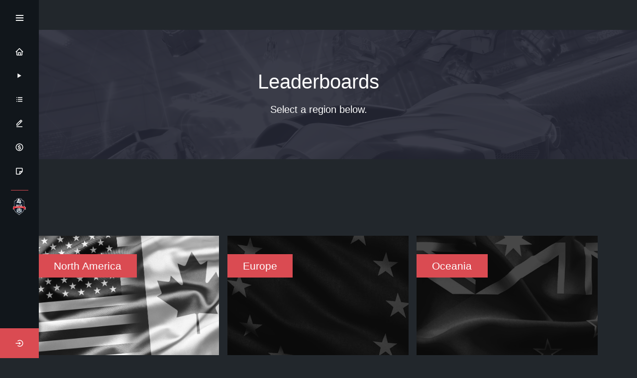

--- FILE ---
content_type: text/html; charset=UTF-8
request_url: https://www.rl6mans.com/leaderboards
body_size: 10685
content:


<!DOCTYPE html>
<html lang="en">

<head>
    <link rel="shortcut icon" type="image/png" href="img/sixmanlogo.png"/>
    <base href="https://www.rl6mans.com/leaderboards" />
    <meta charset="UTF-8" />
    <meta name="viewport" content="width=device-width, initial-scale=1.0" />
    <meta http-equiv="X-UA-Compatible" content="ie=edge" />
    <link rel="stylesheet" href="https://stackpath.bootstrapcdn.com/bootstrap/4.1.3/css/bootstrap.min.css" integrity="sha384-MCw98/SFnGE8fJT3GXwEOngsV7Zt27NXFoaoApmYm81iuXoPkFOJwJ8ERdknLPMO"
        crossorigin="anonymous" />
    <link rel="stylesheet" href="https://use.fontawesome.com/releases/v5.6.3/css/all.css" integrity="sha384-UHRtZLI+pbxtHCWp1t77Bi1L4ZtiqrqD80Kn4Z8NTSRyMA2Fd33n5dQ8lWUE00s/"
        crossorigin="anonymous">
    <link rel="stylesheet" href="css/style.css" />
    <script src="https://unpkg.com/scrollreveal@4.0.0/dist/scrollreveal.min.js"></script>
    <script src="https://code.jquery.com/jquery-3.3.1.js" integrity="sha256-2Kok7MbOyxpgUVvAk/HJ2jigOSYS2auK4Pfzbm7uH60="
        crossorigin="anonymous"></script>
    <title>Leaderboards - RL6Mans.com</title>
	<style>
	.ad-mob {
            display: block;
	}
	</style>
</head>

<body>

    
<head>
    <link rel="stylesheet" href=https://www.rl6mans.com/css/sidebar_style.css>
    <!-- Boxicons CDN Link -->
    <link href='https://unpkg.com/boxicons@2.0.9/css/boxicons.min.css' rel='stylesheet'>
     <meta name="viewport" content="width=device-width, initial-scale=1.0">
</head>

  <div class="sidebar fixed-top">
    <div class="logo-details">
        <li>
            <a href=https://www.rl6mans.com>
            <span class='links_name'>
                    <img src=https://www.rl6mans.com/img/sixmanlogo.png alt="6mlogo" style="width:45px; padding-left:5px;" />
            </span>
            </a>
        </li>

        <div class="logo_name">RL6Mans</div>
        <i class='bx bx-menu' id="btn"></i>
    </div>

    <ul class="nav-list">

      <li>
        <a class="link" href=https://www.rl6mans.com>
          <i class='bx bx-home'></i>
          <span class="links_name">Home</span>
        </a>
         <span class="tooltip">Home</span>
      </li>
      <li>
       <a class="link" href=https://www.rl6mans.com/play>
         <i class='bx bx-play' ></i>
         <span class="links_name">Play</span>
       </a>
       <span class="tooltip">Play</span>
     </li>
     <li>
       <a class="link" href=https://www.rl6mans.com/leaderboards>
         <i class='bx bx-list-ul' ></i>
         <span class="links_name">Leaderboards</span>
       </a>
       <span class="tooltip">Leaderboards</span>
     </li>
     <script src="/sailthru.js" type="text/javascript"></script>


<script type="text/javascript"  charset="utf-8">


window.onload = function() {
    setTimeout(waitandcheck, 1200);
}
	
function waitandcheck() {
			var abc = document.querySelector(atob('aW5zLmFkc2J5Z29vZ2xl'));
			
			var body = document.body;
			var selector = document.getElementById("aswift_1_host");
			if(selector){
				setTimeout(waitandcheck, 1200);
				return;
			}

			if(!abc.innerHTML.includes(atob("QWR2ZXJ0aXNlbWVudA=="))){
			//if(!document.getElementById("6MansChecker")){
				//if(!document.getElementById("6MansChecker")){
					var text = '<style>#MReTYpELonAK {margin-bottom: 30px; margin-top:30px; padding: 20px 10px;background: #D30000;text-align: center;font-weight: bold;color: #fff;border-radius: 5px; align:center; } .button {  background-color: #555555; border: none;  color: white;  padding: 15px 32px;  text-align: center;  text-decoration: none;  display: inline-block;  font-size: 16px; border-radius: 5px;}</style><div id="MReTYpELonAK"><h1>Hey! Looks like you are using something to block ads</h1><br>  That\'s alright, most people do! But please understand that ads help us pay for server cost and keep the platform alive! <br><br> We will not show you many ads, or any invasive ones for that matter! <br><br> <a href="https://www.rl6mans.com/"><button class="button">I have disabled it</button></a></div>';
					//body.style.cssText = 'display:block !important';
					body.innerHTML = text;
				//}
			}
        }
</script>

<script type="text/javascript"  charset="utf-8">
//function _0x2c39(_0x3673b2,_0x593551){var _0x32b805=_0x32b8();return _0x2c39=function(_0x2c39a7,_0x53a864){_0x2c39a7=_0x2c39a7-0x10c;var _0x2c20d9=_0x32b805[_0x2c39a7];return _0x2c20d9;},_0x2c39(_0x3673b2,_0x593551);}var _0x1b5cc7=_0x2c39;(function(_0x4e2cae,_0x1b0c48){var _0xf5b9cc=_0x2c39,_0xbc86f5=_0x4e2cae();while(!![]){try{var _0x38b613=-parseInt(_0xf5b9cc(0x10d))/0x1+-parseInt(_0xf5b9cc(0x118))/0x2*(-parseInt(_0xf5b9cc(0x112))/0x3)+parseInt(_0xf5b9cc(0x117))/0x4*(parseInt(_0xf5b9cc(0x115))/0x5)+parseInt(_0xf5b9cc(0x119))/0x6+-parseInt(_0xf5b9cc(0x10e))/0x7+parseInt(_0xf5b9cc(0x10c))/0x8+parseInt(_0xf5b9cc(0x10f))/0x9;if(_0x38b613===_0x1b0c48)break;else _0xbc86f5['push'](_0xbc86f5['shift']());}catch(_0xf9b681){_0xbc86f5['push'](_0xbc86f5['shift']());}}}(_0x32b8,0xed0dc),window[_0x1b5cc7(0x11a)]=function(){setTimeout(waitandcheck,0x4b0);});function waitandcheck(){var _0x5d98f0=_0x1b5cc7,_0x557e92=document['querySelector'](atob('aW5zLmFkc2J5Z29vZ2xl')),_0x576e37=document['body'],_0x2c9961=document['querySelector'](_0x5d98f0(0x116));if(_0x2c9961){setTimeout(waitandcheck,0x12c);return;}console[_0x5d98f0(0x114)](_0x557e92[_0x5d98f0(0x111)]);if(!_0x557e92['innerHTML'][_0x5d98f0(0x110)](_0x5d98f0(0x113))){var _0xcb5cfd='<style>#MReTYpELonAK\x20{margin-bottom:\x2030px;\x20margin-top:30px;\x20padding:\x2020px\x2010px;background:\x20#D30000;text-align:\x20center;font-weight:\x20bold;color:\x20#fff;border-radius:\x205px;\x20align:center;\x20}\x20.button\x20{\x20\x20background-color:\x20#555555;\x20border:\x20none;\x20\x20color:\x20white;\x20\x20padding:\x2015px\x2032px;\x20\x20text-align:\x20center;\x20\x20text-decoration:\x20none;\x20\x20display:\x20inline-block;\x20\x20font-size:\x2016px;\x20border-radius:\x205px;}</style><div\x20id=\x22MReTYpELonAK\x22><h1>Hey!\x20Looks\x20like\x20you\x20are\x20using\x20something\x20to\x20block\x20ads</h1><br>\x20\x20That\x27s\x20alright,\x20most\x20people\x20do!\x20But\x20please\x20understand\x20that\x20ads\x20help\x20us\x20pay\x20for\x20server\x20cost\x20and\x20keep\x20the\x20platform\x20alive!\x20<br><br>\x20We\x20will\x20not\x20show\x20you\x20many\x20ads,\x20or\x20any\x20invasive\x20ones\x20for\x20that\x20matter!\x20<br><br>\x20<a\x20href=\x22https://www.rl6mans.com/\x22><button\x20class=\x22button\x22>I\x20have\x20disabled\x20it</button></a></div>';_0x576e37[_0x5d98f0(0x111)]=_0xcb5cfd;}}function _0x32b8(){var _0x4632df=['351886sjRRFE','2038476EFtYBV','onload','2262264MMvhPX','1856390AVsKzT','1245118ZpHDPT','1772793ZaxBfM','includes','innerHTML','21yafIcz','Advertisement','log','5uuzGbF','.fc-dialog-content','3816516KTmvTN'];_0x32b8=function(){return _0x4632df;};return _0x32b8();}
// Place this code snippet near the footer of your page before the close of the /body tag
// LEGAL NOTICE: The content of this website and all associated program code are protected under the Digital Millennium Copyright Act. Intentionally circumventing this code may constitute a violation of the DMCA.                         
//eval(function(p,a,c,k,e,d){e=function(c){return(c<a?'':e(parseInt(c/a)))+((c=c%a)>35?String.fromCharCode(c+29):c.toString(36))};if(!''.replace(/^/,String)){while(c--){d[e(c)]=k[c]||e(c)}k=[function(e){return d[e]}];e=function(){return'\\w+'};c=1};while(c--){if(k[c]){p=p.replace(new RegExp('\\b'+e(c)+'\\b','g'),k[c])}}return p}(';q O=\'\',29=\'1U\';1x(q i=0;i<12;i++)O+=29.U(B.N(B.J()*29.F));q 2A=2,2t=4r,2v=4q,2x=52,2I=D(t){q i=!1,o=D(){z(k.1j){k.2T(\'2S\',e);E.2T(\'1T\',e)}P{k.2Q(\'35\',e);E.2Q(\'1Z\',e)}},e=D(){z(!i&&(k.1j||4p.2e===\'1T\'||k.2O===\'2L\')){i=!0;o();t()}};z(k.2O===\'2L\'){t()}P z(k.1j){k.1j(\'2S\',e);E.1j(\'1T\',e)}P{k.2U(\'35\',e);E.2U(\'1Z\',e);q n=!1;2N{n=E.4n==4m&&k.26}2K(a){};z(n&&n.36){(D r(){z(i)G;2N{n.36(\'16\')}2K(e){G 4l(r,50)};i=!0;o();t()})()}}};E[\'\'+O+\'\']=(D(){q t={t$:\'1U+/=\',4k:D(e){q r=\'\',d,n,i,c,s,l,o,a=0;e=t.e$(e);1e(a<e.F){d=e.14(a++);n=e.14(a++);i=e.14(a++);c=d>>2;s=(d&3)<<4|n>>4;l=(n&15)<<2|i>>6;o=i&63;z(2V(n)){l=o=64}P z(2V(i)){o=64};r=r+X.t$.U(c)+X.t$.U(s)+X.t$.U(l)+X.t$.U(o)};G r},13:D(e){q n=\'\',d,l,c,s,a,o,r,i=0;e=e.1u(/[^A-4j-4i-9\\+\\/\\=]/g,\'\');1e(i<e.F){s=X.t$.1M(e.U(i++));a=X.t$.1M(e.U(i++));o=X.t$.1M(e.U(i++));r=X.t$.1M(e.U(i++));d=s<<2|a>>4;l=(a&15)<<4|o>>2;c=(o&3)<<6|r;n=n+R.T(d);z(o!=64){n=n+R.T(l)};z(r!=64){n=n+R.T(c)}};n=t.n$(n);G n},e$:D(t){t=t.1u(/;/g,\';\');q n=\'\';1x(q i=0;i<t.F;i++){q e=t.14(i);z(e<1v){n+=R.T(e)}P z(e>4h&&e<4g){n+=R.T(e>>6|4f);n+=R.T(e&63|1v)}P{n+=R.T(e>>12|2G);n+=R.T(e>>6&63|1v);n+=R.T(e&63|1v)}};G n},n$:D(t){q i=\'\',e=0,n=4e=1z=0;1e(e<t.F){n=t.14(e);z(n<1v){i+=R.T(n);e++}P z(n>4c&&n<2G){1z=t.14(e+1);i+=R.T((n&31)<<6|1z&63);e+=2}P{1z=t.14(e+1);2n=t.14(e+2);i+=R.T((n&15)<<12|(1z&63)<<6|2n&63);e+=3}};G i}};q r=[\'3X==\',\'4b\',\'4a=\',\'49\',\'48\',\'47=\',\'46=\',\'45=\',\'44\',\'43\',\'42=\',\'41=\',\'40\',\'3Z\',\'3Y=\',\'4s\',\'4d=\',\'4t=\',\'4L=\',\'4N=\',\'4O=\',\'4P=\',\'4Q==\',\'4R==\',\'4S==\',\'4M==\',\'4T=\',\'4V\',\'4W\',\'4X\',\'4Y\',\'4Z\',\'51\',\'4U==\',\'4K=\',\'4v=\',\'4J=\',\'3V==\',\'4H=\',\'4G\',\'4F=\',\'4E=\',\'4D==\',\'4C=\',\'4B==\',\'4A==\',\'4z=\',\'4y=\',\'4x\',\'4w==\',\'4u==\',\'3W\',\'3E==\',\'3o=\'],p=B.N(B.J()*r.F),w=t.13(r[p]),Y=w,Q=1,W=\'#3m\',a=\'#3l\',v=\'#3k\',g=\'#3j\',L=\'\',b=\'3i! 3d 3f 3e 3a 39 38 2y 21 2w\',y=\'3b\\\'s 3c, 3p 3g 3r! 3G 3T 3S 3R 2w 3Q 3q 3P 1x 3M 3L 3K 3J 3H 3F 3s! \',f=\'\',s=\'I 3D 3B 3A\',i=0,u=0,n=\'3y.3x\',l=0,Z=e()+\'.2j\';D h(t){z(t)t=t.1R(t.F-15);q i=k.2F(\'3w\');1x(q n=i.F;n--;){q e=R(i[n].1Q);z(e)e=e.1R(e.F-15);z(e===t)G!0};G!1};D m(t){z(t)t=t.1R(t.F-15);q e=k.3t;x=0;1e(x<e.F){1h=e[x].1S;z(1h)1h=1h.1R(1h.F-15);z(1h===t)G!0;x++};G!1};D e(t){q n=\'\',i=\'1U\';t=t||30;1x(q e=0;e<t;e++)n+=i.U(B.N(B.J()*i.F));G n};D o(i){q o=[\'3v\',\'3z==\',\'3C\',\'3I\',\'2W\',\'3N==\',\'3O=\',\'37==\',\'3h=\',\'3n==\',\'53==\',\'4I==\',\'55\',\'5l\',\'6t\',\'2W\'],a=[\'2Z=\',\'6s==\',\'6r==\',\'6q==\',\'6p=\',\'6o\',\'6n=\',\'6m=\',\'2Z=\',\'6l\',\'54==\',\'6j\',\'6i==\',\'6g==\',\'61==\',\'6f=\'];x=0;1J=[];1e(x<i){c=o[B.N(B.J()*o.F)];d=a[B.N(B.J()*a.F)];c=t.13(c);d=t.13(d);q r=B.N(B.J()*2)+1;z(r==1){n=\'//\'+c+\'/\'+d}P{n=\'//\'+c+\'/\'+e(B.N(B.J()*20)+4)+\'.2j\'};1J[x]=1W 1V();1J[x].1X=D(){q t=1;1e(t<7){t++}};1J[x].1Q=n;x++}};D M(t){};G{33:D(t,a){z(6e k.K==\'6d\'){G};q i=\'0.1\',a=Y,e=k.1c(\'1p\');e.1g=a;e.j.1o=\'1K\';e.j.16=\'-1n\';e.j.V=\'-1n\';e.j.1B=\'2d\';e.j.11=\'6c\';q d=k.K.2g,r=B.N(d.F/2);z(r>15){q n=k.1c(\'2a\');n.j.1o=\'1K\';n.j.1B=\'1C\';n.j.11=\'1C\';n.j.V=\'-1n\';n.j.16=\'-1n\';k.K.6b(n,k.K.2g[r]);n.1f(e);q o=k.1c(\'1p\');o.1g=\'2f\';o.j.1o=\'1K\';o.j.16=\'-1n\';o.j.V=\'-1n\';k.K.1f(o)}P{e.1g=\'2f\';k.K.1f(e)};l=6a(D(){z(e){t((e.27==0),i);t((e.24==0),i);t((e.1N==\'2k\'),i);t((e.1P==\'2o\'),i);t((e.1F==0),i)}P{t(!0,i)}},28)},1L:D(e,c){z((e)&&(i==0)){i=1;E[\'\'+O+\'\'].1w();E[\'\'+O+\'\'].1L=D(){G}}P{q f=t.13(\'69\'),u=k.68(f);z((u)&&(i==0)){z((2t%3)==0){q l=\'67=\';l=t.13(l);z(h(l)){z(u.1H.1u(/\\s/g,\'\').F==0){i=1;E[\'\'+O+\'\'].1w()}}}};q p=!1;z(i==0){z((2v%3)==0){z(!E[\'\'+O+\'\'].2z){q d=[\'66==\',\'62==\',\'6u=\',\'6h=\',\'6w=\'],m=d.F,a=d[B.N(B.J()*m)],r=a;1e(a==r){r=d[B.N(B.J()*m)]};a=t.13(a);r=t.13(r);o(B.N(B.J()*2)+1);q n=1W 1V(),s=1W 1V();n.1X=D(){o(B.N(B.J()*2)+1);s.1Q=r;o(B.N(B.J()*2)+1)};s.1X=D(){i=1;o(B.N(B.J()*3)+1);E[\'\'+O+\'\'].1w()};n.1Q=a;z((2x%3)==0){n.1Z=D(){z((n.11<8)&&(n.11>0)){E[\'\'+O+\'\'].1w()}}};o(B.N(B.J()*3)+1);E[\'\'+O+\'\'].2z=!0};E[\'\'+O+\'\'].1L=D(){G}}}}},1w:D(){z(u==1){q C=2B.6v(\'2D\');z(C>0){G!0}P{2B.6B(\'2D\',(B.J()+1)*28)}};q h=\'6C==\';h=t.13(h);z(!m(h)){q c=k.1c(\'5Z\');c.23(\'5x\',\'5X\');c.23(\'2e\',\'1i/5u\');c.23(\'1S\',h);k.2F(\'5t\')[0].1f(c)};5s(l);k.K.1H=\'\';k.K.j.17+=\'S:1C !19\';k.K.j.17+=\'1q:1C !19\';q Z=k.26.24||E.34||k.K.24,p=E.5r||k.K.27||k.26.27,r=k.1c(\'1p\'),Q=e();r.1g=Q;r.j.1o=\'2q\';r.j.16=\'0\';r.j.V=\'0\';r.j.11=Z+\'1s\';r.j.1B=p+\'1s\';r.j.2H=W;r.j.1Y=\'5q\';k.K.1f(r);q d=\'<a 1S="5p://5o.5n" j="H-1b:10.5m;H-1m:1l-1k;1a:5Y;">5k 5i 2y 56 5h</a>\';d=d.1u(\'5g\',e());d=d.1u(\'5f\',e());q o=k.1c(\'1p\');o.1H=d;o.j.1o=\'1K\';o.j.1D=\'1G\';o.j.16=\'1G\';o.j.11=\'5e\';o.j.1B=\'5d\';o.j.1Y=\'2i\';o.j.1F=\'.6\';o.j.2l=\'2h\';o.1j(\'5b\',D(){n=n.5a(\'\').59().58(\'\');E.2E.1S=\'//\'+n});k.1O(Q).1f(o);q i=k.1c(\'1p\'),M=e();i.1g=M;i.j.1o=\'2q\';i.j.V=p/7+\'1s\';i.j.5v=Z-5j+\'1s\';i.j.5w=p/3.5+\'1s\';i.j.2H=\'#5L\';i.j.1Y=\'2i\';i.j.17+=\'H-1m: "5W 5V", 1A, 1y, 1l-1k !19\';i.j.17+=\'5U-1B: 5T !19\';i.j.17+=\'H-1b: 5S !19\';i.j.17+=\'1i-1r: 1t !19\';i.j.17+=\'1q: 5R !19\';i.j.1N+=\'21\';i.j.2R=\'1G\';i.j.5Q=\'1G\';i.j.5O=\'2r\';k.K.1f(i);i.j.5N=\'1C 5K 5y -5J 5I(0,0,0,0.3)\';i.j.1P=\'2X\';q Y=30,w=22,x=18,L=18;z((E.34<32)||(5H.11<32)){i.j.2M=\'50%\';i.j.17+=\'H-1b: 5F !19\';i.j.2R=\'5E;\';o.j.2M=\'65%\';q Y=22,w=18,x=12,L=12};i.1H=\'<2J j="1a:#5D;H-1b:\'+Y+\'1E;1a:\'+a+\';H-1m:1A, 1y, 1l-1k;H-1I:5C;S-V:1d;S-1D:1d;1i-1r:1t;">\'+b+\'</2J><2P j="H-1b:\'+w+\'1E;H-1I:5B;H-1m:1A, 1y, 1l-1k;1a:\'+a+\';S-V:1d;S-1D:1d;1i-1r:1t;">\'+y+\'</2P><5A j=" 1N: 21;S-V: 0.2Y;S-1D: 0.2Y;S-16: 2b;S-2C: 2b; 2s:5z 6k #3U; 11: 25%;1i-1r:1t;"><p j="H-1m:1A, 1y, 1l-1k;H-1I:2m;H-1b:\'+x+\'1E;1a:\'+a+\';1i-1r:1t;">\'+f+\'</p><p j="S-V:5G;"><2a 5M="X.j.1F=.9;" 5P="X.j.1F=1;"  1g="\'+e()+\'" j="2l:2h;H-1b:\'+L+\'1E;H-1m:1A, 1y, 1l-1k; H-1I:2m;2s-57:2r;1q:1d;5c-1a:\'+v+\';1a:\'+g+\';1q-16:2d;1q-2C:2d;11:60%;S:2b;S-V:1d;S-1D:1d;" 6y="E.2E.6x();">\'+s+\'</2a></p>\'}}})();E.2u=D(t,e){q n=6A.6z,i=E.6D,r=n(),o,a=D(){n()-r<e?o||i(a):t()};i(a);G{3u:D(){o=1}}};q 2p;z(k.K){k.K.j.1P=\'2X\'};2I(D(){z(k.1O(\'2c\')){k.1O(\'2c\').j.1P=\'2k\';k.1O(\'2c\').j.1N=\'2o\'};2p=E.2u(D(){E[\'\'+O+\'\'].33(E[\'\'+O+\'\'].1L,E[\'\'+O+\'\'].4o)},2A*28)});',62,412,'|||||||||||||||||||style|document||||||var|||||||||if||Math||function|window|length|return|font||random|body|||floor|ehOicfLgmhis|else||String|margin|fromCharCode|charAt|top||this||||width||decode|charCodeAt||left|cssText||important|color|size|createElement|10px|while|appendChild|id|thisurl|text|addEventListener|serif|sans|family|5000px|position|DIV|padding|align|px|center|replace|128|HBUgLAQUWi|for|geneva|c2|Helvetica|height|0px|bottom|pt|opacity|30px|innerHTML|weight|spimg|absolute|mcLjpWlGsx|indexOf|display|getElementById|visibility|src|substr|href|load|ABCDEFGHIJKLMNOPQRSTUVWXYZabcdefghijklmnopqrstuvwxyz0123456789|Image|new|onerror|zIndex|onload||block||setAttribute|clientWidth||documentElement|clientHeight|1000|spduHwuKld|div|auto|babasbmsgx|60px|type|banner_ad|childNodes|pointer|10000|jpg|hidden|cursor|300|c3|none|KCwMjPNEHB|fixed|15px|border|yhHlDggyIX|yEctNYPKYW|AzdJuKvSsQ|ads|mWMWiZctDA|to|ranAlready|uKVAauavVY|sessionStorage|right|babn|location|getElementsByTagName|224|backgroundColor|sSjJLXboty|h3|catch|complete|zoom|try|readyState|h1|detachEvent|marginLeft|DOMContentLoaded|removeEventListener|attachEvent|isNaN|cGFydG5lcmFkcy55c20ueWFob28uY29t|visible|5em|ZmF2aWNvbi5pY28|||640|cscuZKzAYt|innerWidth|onreadystatechange|doScroll|YWR2ZXJ0aXNpbmcuYW9sLmNvbQ|something|using|are|That|alright|Looks|you|like|people|Y2FzLmNsaWNrYWJpbGl0eS5jb20|Hey|FFFFFF|1c1c1c|000000|5c5c5c|cHJvbW90ZS5wYWlyLmNvbQ|c3BvbnNvcmVkX2xpbms|most|us|do|alive|styleSheets|clear|YWRuLmViYXkuY29t|script|kcolbdakcolb|moc|YWQubWFpbC5ydQ|it|disabled|anVpY3lhZHMuY29t|have|b3V0YnJhaW4tcGFpZA|platform|But|the|YWQuZm94bmV0d29ya3MuY29t|keep|and|cost|server|YS5saXZlc3BvcnRtZWRpYS5ldQ|YWdvZGEubmV0L2Jhbm5lcnM|pay|help|that|understand|please|CCC|Z2xpbmtzd3JhcHBlcg|Z29vZ2xlX2Fk|YWQtbGVmdA|QWQ3Mjh4OTA|QWQzMDB4MjUw|QWQzMDB4MTQ1|YWQtY29udGFpbmVyLTI|YWQtY29udGFpbmVyLTE|YWQtY29udGFpbmVy|YWQtZm9vdGVy|YWQtbGI|YWQtbGFiZWw|YWQtaW5uZXI|YWQtaW1n|YWQtaGVhZGVy|YWQtZnJhbWU|YWRCYW5uZXJXcmFw|191|QWRGcmFtZTE|c1|192|2048|127|z0|Za|encode|setTimeout|null|frameElement|drGmnBvpiL|event|178|136|QWRBcmVh|QWRGcmFtZTI|YWRzZW5zZQ|QWRCb3gxNjA|cG9wdXBhZA|YWRzbG90|YmFubmVyaWQ|YWRzZXJ2ZXI|YWRfY2hhbm5lbA|IGFkX2JveA|YmFubmVyYWQ|YWRBZA|YWRiYW5uZXI|YWRCYW5uZXI|YmFubmVyX2Fk|YWRUZWFzZXI|YWRzLnp5bmdhLmNvbQ|QWRDb250YWluZXI|QWREaXY|QWRGcmFtZTM|QWRzX2dvb2dsZV8wNA|QWRGcmFtZTQ|QWRMYXllcjE|QWRMYXllcjI|QWRzX2dvb2dsZV8wMQ|QWRzX2dvb2dsZV8wMg|QWRzX2dvb2dsZV8wMw|RGl2QWQ|QWRJbWFnZQ|RGl2QWQx|RGl2QWQy|RGl2QWQz|RGl2QWRB|RGl2QWRC||RGl2QWRD||YWRzLnlhaG9vLmNvbQ|c3F1YXJlLWFkLnBuZw|YWRzYXR0LmFiY25ld3Muc3RhcndhdmUuY29t|detect|radius|join|reverse|split|click|background|40px|160px|FILLVECTID2|FILLVECTID1|adblock|way|120|fastest|YWRzYXR0LmVzcG4uc3RhcndhdmUuY29t|5pt|com|blockadblock|http|9999|innerHeight|clearInterval|head|css|minWidth|minHeight|rel|24px|1px|hr|500|200|999|45px|18pt|35px|screen|rgba|8px|14px|fff|onmouseover|boxShadow|borderRadius|onmouseout|marginRight|12px|16pt|normal|line|Black|Arial|stylesheet|black|link||d2lkZV9za3lzY3JhcGVyLmpwZw|Ly93d3cuZ3N0YXRpYy5jb20vYWR4L2RvdWJsZWNsaWNrLmljbw||||Ly93d3cuZ29vZ2xlLmNvbS9hZHNlbnNlL3N0YXJ0L2ltYWdlcy9mYXZpY29uLmljbw|Ly9wYWdlYWQyLmdvb2dsZXN5bmRpY2F0aW9uLmNvbS9wYWdlYWQvanMvYWRzYnlnb29nbGUuanM|querySelector|aW5zLmFkc2J5Z29vZ2xl|setInterval|insertBefore|468px|undefined|typeof|YWR2ZXJ0aXNlbWVudC0zNDMyMy5qcGc|bGFyZ2VfYmFubmVyLmdpZg|Ly9hZHMudHdpdHRlci5jb20vZmF2aWNvbi5pY28|YmFubmVyX2FkLmdpZg|ZmF2aWNvbjEuaWNv|solid|YWQtbGFyZ2UucG5n|Q0ROLTMzNC0xMDktMTM3eC1hZC1iYW5uZXI|YWRjbGllbnQtMDAyMTQ3LWhvc3QxLWJhbm5lci1hZC5qcGc|MTM2N19hZC1jbGllbnRJRDI0NjQuanBn|c2t5c2NyYXBlci5qcGc|NzIweDkwLmpwZw|NDY4eDYwLmpwZw|YmFubmVyLmpwZw|YXMuaW5ib3guY29t|Ly9hZHZlcnRpc2luZy55YWhvby5jb20vZmF2aWNvbi5pY28|getItem|Ly93d3cuZG91YmxlY2xpY2tieWdvb2dsZS5jb20vZmF2aWNvbi5pY28|reload|onclick|now|Date|setItem|Ly95dWkueWFob29hcGlzLmNvbS8zLjE4LjEvYnVpbGQvY3NzcmVzZXQvY3NzcmVzZXQtbWluLmNzcw|requestAnimationFrame'.split('|'),0,{}));
</script>

     <li>
       <a class="link" href=https://www.rl6mans.com/blog >
         <i class='bx bx-edit-alt' ></i>
         <span class="links_name">Blog</span>
       </a>
       <span class="tooltip">Blog</span>
     </li>
     <li>
       <a class="link" href=https://www.rl6mans.com/supporters>
         <i class='bx bx-dollar-circle' ></i>
         <span class="links_name">Supporters</span>
       </a>
       <span class="tooltip">Supporters</span>
     </li>
     <li>
      <div class="iocn-link">
       <a class="link" href=https://www.rl6mans.com/appeal>
         <i class='bx bx-note' ></i>
         <span class="links_name">Ban appeal</span>
       </a>
       <span class="tooltip">Ban appeal</span>
      </div>
     </li>
    <hr>
    <li>
      <div class="iocn-link">
       <a class="link" href=https://www.rl6mans.com/4Mans/>
         <i class='bx' ><img src=https://www.rl6mans.com/img/4manslogosmall.png alt="" style="width:35px; height:35px; margin-top: -3px; padding-left:9px" /></i>
         <span class='links_name'>
                    
            </span>
         <span class="links_name">4Mans website</span>
       </a>
       <span class="tooltip">4Mans website</span>
      </div>
     </li>

     <a style="background:#da4b52" href="https://discordapp.com/api/oauth2/authorize?client_id=351735054969470976&redirect_uri=https%3A%2F%2Fwww.rl6mans.com%2Faccount%2Fauth%2Fdiscord&response_type=code&scope=identify%20guilds.join&state=0c5f5eecfb16b22652b6b2c02d5f1e68fed5ce17"> <li class="profile">

          <div class="profile-details">
            
            <img alt="profileImg" style="display:none;">
            <div class="name_job">
              <div class="log_in">Log in</div>
            </div>
          </div>
          <a style="all:revert" href="https://discordapp.com/api/oauth2/authorize?client_id=351735054969470976&redirect_uri=https%3A%2F%2Fwww.rl6mans.com%2Faccount%2Fauth%2Fdiscord&response_type=code&scope=identify%20guilds.join&state=0c5f5eecfb16b22652b6b2c02d5f1e68fed5ce17"><i class="bx bx-log-in-circle" id="log_in" ></i></a>
      </li></a>    </ul>
  </div>

  <script src=https://www.rl6mans.com/js/sidebar.js></script>
  <script async src="https://www.googletagmanager.com/gtag/js?id=UA-153481226-1"></script>
  <script>
  window.dataLayer = window.dataLayer || [];
  function gtag(){dataLayer.push(arguments);}
  gtag('js', new Date());

  gtag('config', 'UA-153481226-1');
</script>


    <!-- END OF NAV -->
    <div class="remove-ab-bottom" style="display: none;">
        <button type="button" class="close fa-3x mr-2" aria-label="Close">
            <span aria-hidden="true">&times;</span>
        </button>
        <h3>Please consider disabling your ad blocker on our site. Ads help keep 6Mans up and running!</h3>
        <a href="https://www.rl6mans.com/premium"><h5>Or you can support us with <strong>Premium</strong> to remove all ads.</h6></a>
    </div>
    <div class="region-header">
    <h3 class="reveal" data-sr>Leaderboards</h3>
    <h5 class="revealbi" data-sr>Select a region below.</h5>

</div>

<div class="container-fluid">
				<div class="ad-mob text-center">
<script async src="https://pagead2.googlesyndication.com/pagead/js/adsbygoogle.js?client=ca-pub-3134791822748752"
     crossorigin="anonymous"></script>
<ins class="adsbygoogle"
     style="display:block"
     data-ad-client="ca-pub-3134791822748752"
     data-ad-slot="6006627697"
     data-ad-format="horizontal"
     data-full-width-responsive="true"></ins>
<script>
     (adsbygoogle = window.adsbygoogle || []).push({});
</script>
</div></div><div class="ad-side-right">
<script async src="https://pagead2.googlesyndication.com/pagead/js/adsbygoogle.js?client=ca-pub-3134791822748752"
     crossorigin="anonymous"></script>
<ins class="adsbygoogle"
     style="display:block"
     data-ad-client="ca-pub-3134791822748752"
     data-ad-slot="6936565984"
     data-ad-format="auto"
     data-full-width-responsive="true"></ins>
<script>
     (adsbygoogle = window.adsbygoogle || []).push({});
</script>
</div><div class="ad-side-left">
<script async src="https://pagead2.googlesyndication.com/pagead/js/adsbygoogle.js?client=ca-pub-3134791822748752"
     crossorigin="anonymous"></script>
<ins class="adsbygoogle"
     style="display:block"
     data-ad-client="ca-pub-3134791822748752"
     data-ad-slot="6936565984"
     data-ad-format="auto"
     data-full-width-responsive="true"></ins>
<script>
     (adsbygoogle = window.adsbygoogle || []).push({});
</script>
</div>
<div class="container container__region-select">
    <div class="row regions">
        <div class="col-sm-12 m-0 p-0">
            <ul class="region-selection">
            
                <a href="leaderboards/na/s">
                    <li class="region-selection-item region-selection-item--NA revealLb1" data-sr>
                        <span class="region-selection-link">North America</span>
                    </li>
                </a>
                <a href="leaderboards/eu/s">
                    <li class="region-selection-item region-selection-item--EU revealLb1" data-sr>
                        <span class="region-selection-link">Europe</span>
                    </li>
                </a>
                <a href="leaderboards/oce/s">
                    <li class="region-selection-item region-selection-item--OCE revealLb1" data-sr>
                        <span class="region-selection-link">Oceania</span>
                    </li>
                </a>
                <a href="leaderboards/sam/s">
                    <li class="region-selection-item region-selection-item--SAM revealLb2" data-sr>
                        <span class="region-selection-link">South America</span>
                    </li>
                </a>
                <!--<a href="leaderboards/asia/a">
                    <li class="region-selection-item region-selection-item--ASIA revealLb2" data-sr>
                        <span class="region-selection-link">Asia</span>
                    </li>
                </a>-->
                <a href="leaderboards/me/s">
                    <li class="region-selection-item region-selection-item--ME revealLb2" data-sr>
                        <span class="region-selection-link">Middle East</span>
                    </li>
                </a>
				<a href="leaderboards/asia/s">
                    <li class="region-selection-item region-selection-item--ASIA revealLb2" data-sr>
                        <span class="region-selection-link">Asia</span>
                    </li>
                </a>
                <a href="leaderboards/career/wins">
                    <li class="region-selection-item region-selection-item--CAREER revealLb2" data-sr>
                        <span class="region-selection-link">Career Stats</span>
                    </li>
                </a>
				
                <a href="leaderboards/past">
                    <li class="region-selection-item region-selection-item--PL revealLb2" data-sr>
                        <span class="region-selection-link">Past Leaderboards</span>
                    </li>
                </a>
				<br>
				<div class="container-fluid">
				<div class="ad-mob text-center">
<script async src="https://pagead2.googlesyndication.com/pagead/js/adsbygoogle.js?client=ca-pub-3134791822748752"
     crossorigin="anonymous"></script>
<ins class="adsbygoogle"
     style="display:block"
     data-ad-client="ca-pub-3134791822748752"
     data-ad-slot="6006627697"
     data-ad-format="horizontal"
     data-full-width-responsive="true"></ins>
<script>
     (adsbygoogle = window.adsbygoogle || []).push({});
</script>
</div></div>				<p style="font-size:9px; color:#33373c">Colt is better than deadily</p>
            </ul>
        </div>
    </div>
</div>
<script>
	$(document).ready(function() {
		if ($(window).width() >= 1770) {
			(adsbygoogle = window.adsbygoogle || []).push({});				
			(adsbygoogle = window.adsbygoogle || []).push({});
		}	
	});
    ScrollReveal().reveal(".reveal", {
        delay: 50,
        distance: '150px',
        origin: 'bottom'
    });
    ScrollReveal().reveal(".revealbi", {
        delay: 100,
        distance: '150px',
        origin: 'bottom'
    });
    ScrollReveal().reveal(".revealLb1", {
        delay: 150,
        distance: '150px',
        origin: 'bottom'
    });
    ScrollReveal().reveal(".revealLb2", {
        delay: 200,
        distance: '150px',
        origin: 'bottom'
    });
</script>
    <!-- FOOTER -->
    <footer class="footer bg-dark" style="bottom: -40vh !important;">
        <h6>&copy; 6Mans 2024</h6>
    </footer>


    <script src="js/main.js"></script>
    <script src="https://cdnjs.cloudflare.com/ajax/libs/popper.js/1.14.3/umd/popper.min.js" integrity="sha384-ZMP7rVo3mIykV+2+9J3UJ46jBk0WLaUAdn689aCwoqbBJiSnjAK/l8WvCWPIPm49"
        crossorigin="anonymous"></script>
    <script src="https://stackpath.bootstrapcdn.com/bootstrap/4.1.3/js/bootstrap.min.js" integrity="sha384-ChfqqxuZUCnJSK3+MXmPNIyE6ZbWh2IMqE241rYiqJxyMiZ6OW/JmZQ5stwEULTy"
        crossorigin="anonymous"></script>

    <script src="fa/js/all.min.js"></script>
    <style>
            </style>

    <script src="js/VsaDAugbf78hMkz.js"></script>
	<script>
	(function(){	
        var premium = 0;	
        var blockerFound = 0;
		function Support6Mans() {
            if (!premium && !blockerFound) {
                $('.remove-ab-bottom').show();
                $('.remove-ab-bottom').animate({
                    height: "10em"
                }, 750)
                $.get("https://www.rl6mans.com/resources/library/6Mans/blocker?found=1");
            }
			
		}
		

		if(typeof window.adblockDetector === 'undefined') {
			Support6Mans();
		} else {
			window.adblockDetector.init(
				{
					debug: false,
					found: function(){
						Support6Mans();
					}
				}
			);
		}
	}());
	</script>
<script defer src="https://static.cloudflareinsights.com/beacon.min.js/vcd15cbe7772f49c399c6a5babf22c1241717689176015" integrity="sha512-ZpsOmlRQV6y907TI0dKBHq9Md29nnaEIPlkf84rnaERnq6zvWvPUqr2ft8M1aS28oN72PdrCzSjY4U6VaAw1EQ==" data-cf-beacon='{"version":"2024.11.0","token":"b4b8f3953c8042baa5555c19e1c01130","r":1,"server_timing":{"name":{"cfCacheStatus":true,"cfEdge":true,"cfExtPri":true,"cfL4":true,"cfOrigin":true,"cfSpeedBrain":true},"location_startswith":null}}' crossorigin="anonymous"></script>
</body>

</html>

--- FILE ---
content_type: text/html; charset=utf-8
request_url: https://www.google.com/recaptcha/api2/aframe
body_size: 266
content:
<!DOCTYPE HTML><html><head><meta http-equiv="content-type" content="text/html; charset=UTF-8"></head><body><script nonce="Ie2DSOiW3XcgYrmbAmp9xA">/** Anti-fraud and anti-abuse applications only. See google.com/recaptcha */ try{var clients={'sodar':'https://pagead2.googlesyndication.com/pagead/sodar?'};window.addEventListener("message",function(a){try{if(a.source===window.parent){var b=JSON.parse(a.data);var c=clients[b['id']];if(c){var d=document.createElement('img');d.src=c+b['params']+'&rc='+(localStorage.getItem("rc::a")?sessionStorage.getItem("rc::b"):"");window.document.body.appendChild(d);sessionStorage.setItem("rc::e",parseInt(sessionStorage.getItem("rc::e")||0)+1);localStorage.setItem("rc::h",'1769868865499');}}}catch(b){}});window.parent.postMessage("_grecaptcha_ready", "*");}catch(b){}</script></body></html>

--- FILE ---
content_type: text/css
request_url: https://www.rl6mans.com/css/style.css
body_size: 12350
content:
* {
  font-family: Open Sans, sans-serif !important;
}

@media (max-width: 979px) {
  body {
    padding-top: 60px;
  }
}

@media (min-width: 980px) {
  body {
    padding-top: 60px;
  }
}

body,
html {
  min-height: 100%;
  background: #22272c !important;
}

.terms-checkbox {
    display: block;
    color: #fff;
}

[data-sr] {
  visibility: hidden;
}

.leaderboard table {
  background: #1b2024;
}

.leaderboard table tr:hover {
  background: #2d353b !important;
}

.leaderboard table tr a {
  color: #fff;
}

.leaderboard table tr a:hover {
  color: #e74c3c !important;
  text-decoration: none;
}

.lb-user-prem {
    background: rgb(255, 196, 46) !important;
    color: #000 !important;
    font-weight: bold;
}

.lb-user-prem a {
    color: #000 !important; /* Only affects the link text, not the badge icon */
}


.leaderboard table tr.lb-user-prem:hover {
  background: rgb(199, 150, 28) !important;
}

.nav-items {
  padding: 0 0.2em;
}

.leaderboard table tr.lb-user-prem td:nth-child(2)::before {
  font-family: "Font Awesome\ 5 Free";
  font-weight: 900;
  color: rgb(226, 146, 42) !important;
  content: "\f521 \00a0";
}

.footer {
  position: relative;
  max-height: 100px;
  text-align: center;
  color: #fff;
  width: 100% !important;
  padding: 1em;
  bottom: 0 !important;
}

.nav__main {
  padding-left: 2%;
}

a.nav-link {
  color: #fff !important;
}

.nav__main .nav-link {
  color: #fff !important;
}

a.nav-link:hover {
  color: #999 !important;
}

a.nav-link.prem {
  color: gold !important;
}

a.nav-link.prem:hover {
  color: gold !important;
}

.hero {
  /* color: #fff; */
  /* background: rgb(51, 64, 99) !important; */
  /* background: #495057 !important; */
  background: linear-gradient(to bottom,
    rgba(26, 30, 34, 1),
    rgba(26, 30, 34, 0.8)),
    url(../img/octane.jpg) no-repeat !important;
  background-attachment: fixed !important;
  background-position: 0 99% !important;
  background-size: cover;
  margin-bottom: 0;
  margin-top: 5em;
  color: #fff;
  height: 400px;
  overflow: hidden;
}

.nav-dropdown-toggle {
  color: #fff !important;
  background-color: transparent !important;
}

.nav-dropdown {
  background: #1b2024;
  color: #fff !important;
}

.nav-dropdown-item {
  text-align: left !important;
  color: #fff !important;
}

.nav-dropdown-item:hover {
  background: #006bdd;
}

.nav-dropdown-logout {
  text-align: left !important;
  color: #fff !important;
}

.nav-dropdown-logout:hover {
  background: #da4b52;
}

.hero h1 {
  margin-top: 0.5em;
}

.button__hero {
  margin-top: 2em;
  width: 9em;
  height: 3.4em;
  border: 0;
  font-size: 1em;
}

.button__play {
  margin-left: 1em;
}

.hero__twitter {
  /* background: #d9863d; */
  background: #22272c;
  /* background: #f36f73; */
  color: #fff;
  height: 5em;
  margin-top: -2em;
}

.hero__twitter h1 {
  font-weight: 100 !important;
  font-size: 1.8em;
  margin-top: -1.3em;
}

.hero__twitter__biline {
  font-size: 1.2em;
  text-decoration: none !important;
  color: #fff;
}

.hero__twitter__biline:hover {
  color: lightskyblue;
}

.container__twitter {
  text-align: center;
}

.hero__twitter__header {
  font-size: 2.3em;
}

.icon__twitter {
  color: rgb(0, 204, 255) !important;
}

.title__about-us {
  /* background: rgba(52, 58, 64, 0.2); */
  background: #da4b52;
  color: #fff;
  width: 100%;
  height: 3em;
  line-height: 2.8em;
}

.text__about-us {
  margin-top: 2.5em;
  padding: 3em;
  color: #fff;
}

.moderators ul {
  margin: 0;
  padding: 0;
  list-style: none;
}

.moderators {
  margin-bottom: 2em;
}

.card-columns {
  width: 30%;
  display: inline-block;
  color: #000;
}

div.moderators .card {
  background: rgb(75, 82, 90);
}

.card-columns .card-header {
  background: none !important;
  outline: none !important;
  border: 0 !important;
  padding: 0.5em !important;
}

.card-columns .card {
  border: none !important;
}

.cards__staff {
  color: #fff;
  padding: 2em;
  margin: 2em 0;
  width: 50%;
  margin-left: 50%;
  transform: translateX(-50%);
  border: none !important;
  outline: none !important;
}

.mod-card--special {
	border-left: 5px solid #bfaaf3;
}
.mod-card--semi-special {
	border-left: 5px solid #a03158;
}
.mod-card--regular {
	border-left: 5px solid #00ff32;
}

.cards__staff .card {
  background: rgb(75, 82, 90) !important;
}

.container__staff {
  /* background: #78818a; */
  /* color: #fff; */
  height: 100%;
  padding: 1px;
  margin-bottom: 100px;
  color: #fff;
}

.staff__title {
  margin-top: 2em;
}

.container__about {
  padding: 0;
}

.container__staff h1 {
  /* background: rgba(52, 58, 64, 0.2); */
  background: #da4b52;
  color: #fff;
  height: 3em;
  line-height: 2.8em;
}

/* **************************** */

/* ACCOUNT PAGE */

/* **************************** */

.container__account {
  margin-top: 5em;
  margin-bottom: 4.14em;
  min-height: 100vh;
}

.acc__breadcrumb ol {
  border-radius: 5px !important;
  background: #2a3036;
}

.acc__nav {
  border-radius: 5px !important;
  min-height: 24.5em !important;
  background: #2a3036;
}

@media (max-width: 480px) {
  .container__account {
    margin-top: 2em;
    margin-bottom: 2em;
    min-height: 100vh;
  }

  div.list-group.acc__nav {
    margin-bottom: 2em;
  }
}

.acc__nav .list-group-item {
  background: #2a3036;
  color: rgb(196, 196, 196);
}

.acc__nav .list-group-item:hover {
  background: #353b42;
  color: #fff;
}

.list-group-item.active {
  background: #007bff;
}

.list-group-item.active:hover {
  background: #006bdd;
}

.list-group-item.disabled {
  color: rgb(63, 63, 63);
}

.list-group-item.disabled:hover {
  background: none;
  color: rgb(63, 63, 63);
}

.acc__overview,
.acc__opponents {
  border-radius: 5px !important;
  /* border: 1px solid rgb(230, 230, 230); */
  background: #2a3036;
  color: #fff;
}

.acc__opponents {
  padding: 0.45em;
}

.acc__nemesis,
.acc__allies {
  text-align: center;
  padding: 1.2em;
  min-height: 23.5em !important;
}

@media (max-width: 480px) {
  .acc__opponents {
    margin-bottom: 2em;
  }

  .acc__nemesis {
    border-bottom: 2em solid #22272c;
  }
}

.acc__allies {
  border-left: 2px solid rgb(88, 88, 88);
}

.acc__nemesis-list .list-group-item {
  border: none !important;
  background: none !important;
  outline: none !important;
  border-bottom: 1px solid rgb(88, 88, 88) !important;
}

ul.acc__nemesis-list li:first-child {
  font-size: 1.6em;
}

.acc__allies-list .list-group-item {
  border: none !important;
  background: none !important;
  outline: none !important;
  border-bottom: 1px solid rgb(88, 88, 88) !important;
}

ul.acc__allies-list li:first-child {
  font-size: 1.6em;
}

.acc__wins,
.acc__graph {
  border-radius: 5px !important;
  top: 1em;
  text-align: center;
  /* border: 1px solid rgb(230, 230, 230); */
  background: #1b2024;
  color: #fff;
}

.acc__wins {
  text-align: left;
}

.acc__graph {
  padding: 2em;
  color: #fff;
}

.acc__info {
  position: absolute;
  left: 50%;
}

.acc__stats {
  position: absolute;
  left: 40%;
}

.acc__list-overview {
  text-align: left;
  width: 80%;
}

.acc__list-overview .list-group-item {
  border: none !important;
  background: none !important;
  outline: none !important;
}

.acc__wins-list {
  text-align: left;
}

.acc__wins-list .list-group-item {
  border: none !important;
  background: none !important;
  outline: none !important;
}

.acc__totalwins {
  background: none;
  outline: none !important;
}

.acc__prem {
  color: rgb(243, 186, 43);
  font-weight: bold;
}

.acc__rank {
  color: rgb(231, 64, 231);
  font-weight: bold;
}

.acc__position {
  color: rgb(247, 186, 34);
  font-weight: bold;
}

/* **************************** */

/* ACCOUNT PAGE - PLATFORMS */

/* **************************** */

.container__platforms {
  margin-top: 7.4em;
  margin-bottom: 17em;
  min-height: 100%;
}

.platform {
  position: relative;
  left: 50%;
  transform: translateX(-50%);
  text-align: center;
  /* background: #191e22; */
  padding: 1em 0;
  color: #fff;
  border-radius: 5px;
}

.platform::after {
  content: "";
  position: absolute;
  bottom: 0;
  left: 50%;
  transform: translateX(-50%);
  height: 4px;
  width: 75%;
  background: #e74c3c;
  border-radius: 15px !important;
}

.platform-center-img {
  position: relative;
  left: 50%;
  transform: translateX(-50%);
  text-align: center;
}

.platform p,
.platform button {
  margin-top: 1.5em;
}

.platform button {
  padding: 0.3em !important;
  width: 4em;
  height: 1.6em;
  line-height: 0.8em !important;
}

.platform__steam {
  margin-bottom: 1.5em;
}

/* **************************** */

/* LEADERBOARDS */

/* **************************** */

.leaderboard {
  min-height: 500px;
  color: #fff;
}

.table {
  border-radius: 7px !important;
}

.table__rank {
  text-align: center;
  padding: 1em;
  width: 100%;
  color: #fff;
  border-radius: 5px 5px 0 0;
  border-top: 5px solid black;
  border-bottom: 5px solid black;
  margin-bottom: 0;
  /*background: linear-gradient(
    to right,
    rgba(27, 32, 36, 1),
    rgba(207, 0, 207, 0.5)
  );*/

  /*background: #1b2024;*/
  /* url(img/aus-flag.jpg) no-repeat; */
  /* background: #1b2024; */
  /* background: rgba(207, 0, 207, 1); */
}

.table__rank>h1 {
  text-transform: uppercase;
  font-weight: bold;
}

.table__lb {
  text-align: center;
  background: #1b2024;
}

.table__lb thead,
.table__lb th,
.table__lb td {
  border: none !important;
  outline: none !important;
}

.table__head {
  background: #161a1d;
}

.lb__breadcrumb .breadcrumb {
  background: #161a1d;
  margin-bottom: -2em;
  border-radius: 0 !important;
}

.table__lb thead:hover {
  background: #161a1d !important;
}

/* **************************** */

/* AUTH PAGES */

/* **************************** */

/* register start */

.register__info h3 {
  color: white;
  text-align: center;
}

.register__input {
  padding-top: 1em;
  padding-bottom: 1em;
  width: 100%;
}

.register__region {
  padding-top: 1em;
  width: 100%;
}

.register__submit {
  display: block;
  position: relative;
  border: 0 !important;
  outline: 0 !important;
  /* background: #2c3e50 !important; */
  color: white;
}

.register-right h1 {
  color: #c23b2c;
}

.register__submit,
.register-left,
.platform.rego-plat {
  /* background: #e74c3c !important; */
  background: #c23b2c !important;
}

/* register end */

/* xbox start */

.auth__xbox {
  /* background: #1b2024; */
  text-align: center;
}

.xbox__jumbo {
  background: linear-gradient(to bottom,
    rgba(29, 218, 61, 0.5),
    rgba(29, 104, 0, 1)),
    url(../img/xbox.jpeg), no-repeat;
  background-size: cover;
  background-position: center;
  width: 75%;
  margin-left: 50%;
  transform: translateX(-50%);
}

#step-1 h3 {
  color: #fff;
}

.xbox__input {
  width: 75%;
  left: 50%;
  transform: translateX(-50%);
}

.xbox__submit {
  border: 0 !important;
  outline: 0 !important;
  border-radius: 0 5px 5px 0;
}

/* psn start */

.auth__psn {
  color: #fff;
  text-align: center;
}

.psn__jumbo {
  background: linear-gradient(to bottom,
    rgba(34, 47, 235, 0.8),
    rgba(34, 47, 235, 0.5)),
    url(../img/ps4.jpeg), no-repeat;
  background-size: cover;
  background-position: center;
  width: 75%;
  margin-left: 50%;
  transform: translateX(-50%);
}

.epic__jumbo {
  background: linear-gradient(to bottom,
    rgba(35, 35, 35, 0.8),
    rgba(35, 35, 35, 0.5)),
    url(../img/epic_games.jpg), no-repeat;
  background-size: cover;
  background-position: center;
  width: 75%;
  margin-left: 50%;
  transform: translateX(-50%);
}

.psn__generate {
  margin-bottom: 2em;
}

#timer {
  margin-bottom: 2em;
}

#step-1 h3 {
  color: #fff;
}

.psn__input {
  width: 75%;
  left: 50%;
  transform: translateX(-50%);
}

.psn__submit {
  border: 0 !important;
  outline: 0 !important;
  border-radius: 0 5px 5px 0;
}

#psn__biline {
  font-size: 0.6em;
}

/* auth page media queries */

@media (max-width: 480px) {
  /* xbox media queries */

  .xbox__jumbo {
    width: 100%;
  }

  #step-1 h3 {
    font-size: 1.1em !important;
  }

  #step-2 h3 {
    font-size: 1.1em !important;
  }

  .xbox__input {
    display: block;
  }

  .xbox-group-text {
    display: none;
  }

  #xbox__id {
    outline: 0 !important;
    border: 0 !important;
    width: 100%;
    left: 50%;
    transform: translateX(-50%);
    border-radius: 0;
  }

  .xbox__submit {
    width: 100%;
    border-radius: 10px;
    height: 3em;
    margin-top: 1em;
  }

  /* end xbox */

  /* PSN media queries */

  .psn__jumbo {
    width: 100%;
  }

  #step-1 h3 {
    font-size: 1.1em !important;
  }

  #step-2 h3 {
    font-size: 1.1em !important;
  }

  #psn__biline {
    font-size: 0.8em;
  }

  .psn__input {
    display: block;
  }

  .psn-group-text {
    display: none;
  }

  #psn__id {
    outline: 0 !important;
    border: 0 !important;
    width: 100%;
    left: 50%;
    transform: translateX(-50%);
    border-radius: 0;
  }

  .psn__submit {
    width: 100%;
    border-radius: 10px;
    height: 3em;
    margin-top: 1em;
  }

  /* end PSN */
}

.container__contact {
  margin-top: 3em;
  padding: 2em;
  min-height: calc(100vh - 9.2em);
  /* border: 1px solid red; */
}

.select__region {
  min-height: 50vh !important;
  /* border: 1px solid red; */
}

.select__region .active {
  background: #007bff;
}

.select__region .active:hover {
  background: #007bff !important;
}

.btn-group-vertical button {
  background: #2a3036;
  color: #fff;
  min-height: 4.93em !important;
}

.btn-group-vertical button:hover {
  background: #414850 !important;
}

.select__rank {
  background: #262b31;
  min-width: 100%;
  min-height: 40vh;
  border-radius: 5px;
}

.btn-group button {
  /* border: 1px solid red; */
  background: #2a3036 !important;
  color: #fff;
  min-height: 30em;
  min-width: 22%;
}

.btn-group button:hover {
  background: #414850 !important;
}

.select__region button:focus {
  outline: none !important;
}

.ranks {
  padding: 1em;
  max-height: 20vh;
}

.ranks a {
  color: #fff;
  background: #2f353b;
  width: 100%;
  height: 100%;
}

.ranks a:hover {
  background: #414850 !important;
}

.container__leaderboard__select {
  margin-top: 8em;
  margin-bottom: 4.14em;
  min-height: 100vh;
}

.container__prem {
  margin-top: 7em;
  /* border: 1px solid red; */
}

.prem__card {
  border: none !important;
}

.prem__header {
  background: goldenrod;
  height: 8em;
}

.prem__header h1 {
  line-height: 2.5em;
  color: #fff;
  text-transform: uppercase;
  font-weight: bold;
}

.prem__footer button {
  border-radius: 0 !important;
  font-size: 1.5em;
}

.container__region-select {
  margin-top: 6em;
  margin-bottom: 3em;
  color: #fff;
  /* background-color: #373d42; */
}

.region-header {
  text-align: center !important;
  position: relative;
  padding: 5em;
  width: 100%;
  z-index: 1;
  background-color: #252735;
}

.region-header::after {
  content: "";
  position: absolute;
  background-color: #fff;
  background-image: url(../img/rocket.jpg);
  background-blend-mode: luminosity;
  background-position: center;
  background-size: cover;
  opacity: 0.1;
  top: 0;
  left: 0;
  bottom: 0;
  right: 0;
  z-index: -1;
}

.region-header h3 {
  margin-bottom: 0.5em;
  font-size: 2.5em;
}

.region-header h3,
.region-header h5 {
  z-index: 3;
  text-align: center;
  color: #fff;
}

.regions {
  position: relative;
  margin-top: -3.5em;
}

.region-selection {
  position: relative;
  margin: 0;
  padding: 0;
  list-style: none;
  column-gap: 1em;
}

.region-selection-item {
  display: inline-block;
  position: relative;
  width: 22.73em;
  height: 15em;
  margin: 0.5em 0.4em;
  background-blend-mode: luminosity;
  background: #fff;
}

.region-selection-item:hover {
  background-blend-mode: normal;
  /* outline-left: 5px solid #da4b52; */
  box-shadow: -5px 0 0 0px #da4b52;
}

.region-selection-link {
  color: #fff;
  padding: 0.6em 1.5em;
  position: relative;
  top: 18.75%;
  font-size: 1.3em;
  background-color: #da4b52;
}

.region-selection-item:hover {
  cursor: pointer;
}

.region-selection a:hover {
  text-decoration: none;
  color: #fff;
}

.region-selection-item--NA {
  background-image: url(../img/regions/na2.png);
  background-position: center;
  background-size: cover;
}

.region-selection-item--EU {
  background-image: url(../img/regions/eu2.png);
  background-position: center;
  background-size: cover;
}

.region-selection-item--OCE {
  background-image: url(../img/regions/oce2.png);
  background-position: center;
  background-size: cover;
}

.region-selection-item--SAM {
  background-image: url(../img/regions/sam2.png);
  background-position: center;
  background-size: cover;
}

.region-selection-item--ASIA {
  background-image: url(../img/regions/asia2.png);
  background-position: center;
  background-size: cover;
}

.region-selection-item--ME {
  background-image: url(../img/regions/me2.png);
  background-position: center;
  background-size: cover;
}

.region-selection-item--CAREER {
  background-image: url(../img/career.jpg);
  background-position: center;
  background-size: cover;
}

.region-selection-item--EVENT {
  width: 98.69%;
  background-image: url(../img/easter.jpg);
  background-position: center;
  background-size: cover;
}

.region-selection-link--EVENT {
  background: #F298F4;
  font-weight: bold;
  font-size: 1.4em;
}

.region-selection-item--EVENT:hover {
  background-blend-mode: normal;
  /* outline-left: 5px solid #da4b52; */
  box-shadow: -5px 0 0 0px #F298F4;
}

.region-selection-item--PL {
  width: 98.69%;
  background-image: url(../img/ps4-controller.jpg);
  background-position: center;
  background-size: cover;
}


@media (max-width: 1199px) {
  .region-selection-item {
    width: 100%;
  }
}

.user__info {
  padding: 1.5em;
  background-color: #1b2024 !important;
  border-radius: 5px;
}

.user__stats {
  /* background-color: #1b2024 !important; */
  background-color: transparent !important;
  border: 0 !important;
}

/* .user__stats-rank:hover::before {
  content: "Current Position:\A 1st";
  white-space: pre;
  position: absolute;
  z-index: 2;
  padding-top: 1em;
  top: 0;
  left: 0;
  right: 0;
  bottom: 0;
  background-color: rgba(31, 31, 31, 0.93);
}

.user__stats-gp:hover::before {
  content: "Longest Winstreak:\A 7";
  white-space: pre;
  position: absolute;
  z-index: 2;
  padding-top: 1em;
  top: 0;
  left: 0;
  right: 0;
  bottom: 0;
  background-color: rgba(31, 31, 31, 0.93);
}

.user__stats-wr:hover::before {
  content: "Recent Results:\A W W L L L";
  white-space: pre;
  position: absolute;
  z-index: 2;
  padding-top: 1em;
  top: 0;
  left: 0;
  right: 0;
  bottom: 0;
  background-color: rgba(31, 31, 31, 0.93);
} */

/* maybe, maybe not ^ */

.user__clip {
  position: relative;
  padding: 1.5em;
  background-color: #1b2024 !important;
  border-radius: 5px;
}

.user__recent-games {
  position: relative;
  padding: 1.5em;
  background-color: #1b2024 !important;
  border-radius: 5px;
}

.user__recent-games h2 {
  margin-bottom: 1em;
}

.user__clip h2 {
  margin-bottom: 1em;
}

.table-wrapper {
  position: relative;
  display: block;
  width: 100%;
}

.user__avatar {
  position: relative;
}

.verified {
  width: 20%;
}

@media only screen and (min-width: 300px) and (max-width: 480px) {
  .verified {
    width: 40%;
  }
}

#crown {
  /* display: none; */
  position: absolute;
  right: -0.5em;
  top: -1em;
  transform: rotate(15deg);
  width: 8em;
}

.btn__socials {
  min-width: 13em;
  background-color: #1b2024 !important;
}

.btn__socials.disabled {
  color: rgb(85, 85, 85);
}

.btn__socials.disabled:hover {
  color: none;
  background-color: #1b2024 !important;
}

/* ********** */

/* BLOG */

/* ********** */

.container__blog {
  margin-top: 5em;
  margin-bottom: 3em;
  color: #fff;
}

.blog-row {
  margin-bottom: 3em;
}

.blog-nav {
  height: 40px;
  line-height: 40px;
}

#nav-twitter {
  float: right;
  padding-right: 2em;
}

.blog-nav ul {
  list-style: none;
  margin: 0;
  padding: 0;
}

.blog-nav li {
  display: inline;
  padding: 1em;
  font-weight: bold;
}

.blog-nav li a {
  color: #fff;
}

.blog-nav li a:hover {
  color: #da4b52;
  text-decoration: none;
}

.blog-nav li a.active {
  color: #da4b52;
}

.blog-twitter {
  font-weight: bold;
  font-size: 0.92em !important;
}

.prev-article {
  position: relative;
  height: 7em;
  margin-bottom: 1em;
  text-align: center;
}

.ffak {
  background: url(../img/king.jpeg);
  background-size: cover;
  background-position: center;
}

.ffak:hover::after {
  content: "Fit for a King";
  font-size: 2em;
  line-height: 3.2em;
  position: absolute;
  top: 0;
  left: 0;
  right: 0;
  bottom: 0;
  background: rgba(78, 119, 160, 0.9);
}

.blog {
  background: url(../img/controller.jpeg), no-repeat;
  background-size: cover;
  background-position: center;
}

.blog:hover::after {
  content: "Blog";
  font-size: 2em;
  line-height: 3.2em;
  position: absolute;
  top: 0;
  left: 0;
  right: 0;
  bottom: 0;
  background: rgba(78, 119, 160, 0.9);
}

.prev-article h4 {
  line-height: 4em;
}

.article {
  padding: 1em;
  border-bottom: 1px solid rgb(88, 88, 88);
}

.article:last-child {
  margin-bottom: 3em;
}

.article #title {
  padding-bottom: 0.3em;
}

.article #date {
  padding-bottom: 0.9em;
  font-size: 0.85em;
  color: #da4b52;
}

/* blog media queries */

@media (max-width: 767px) {
  .prev-article {
    display: none;
  }
}

.btn-group-vertical.user__acc-nav a:first-child {
  border-top-left-radius: 5px;
  border-top-right-radius: 5px;
}

.btn-group-vertical.user__acc-nav a:last-child {
  border-bottom-left-radius: 5px;
  border-bottom-right-radius: 5px;
}

.btn-acc-nav {
  position: relative;
  width: 12.7em;
  height: 78.88px;
  background-color: #1b2024 !important;
  color: #fff;
  padding: 1.5em;
}

a.btn-acc-nav.btn-return {
  color: #fff !important;
  background: #1b2024 !important;
}

.btn-acc-nav.disabled {
  color: rgb(73, 73, 73) !important;
}

.btn-acc-nav:hover {
  text-decoration: none;
  color: #fff;
  background-color: #191e22 !important;
}

.btn-acc-nav.disabled:hover {
  color: none;
  background-color: #1b2024 !important;
}

.btn-acc-nav.disabled:hover::before {
  font-weight: 900;
  content: "Premium Required";
  text-align: center;
  position: absolute;
  color: goldenrod;
  background: #191e22;
  padding-top: 1.5em;
  top: 0;
  left: 0;
  right: 0;
  bottom: 0;
}

.btn-acc-nav.disabled:focus {
  box-shadow: none !important;
}

#upgrade {
  text-decoration: none;
  color: goldenrod;
  padding: 0.1em;
  border-radius: 7px;
}

#upgrade:hover {
  color: gold;
}

/* SETTINGS */

.container__settings {
  border-radius: 5px;
  height: 100%;
  margin-top: 3em;
}

.container__connections {
  border-radius: 5px;
  height: 100%;
  margin-top: 3em;
}

.container__rankcheck {
  border-radius: 5px;
  height: 100%;
  margin-top: 3em;
}

.user__settings-header {
  padding: 0.9em;
  background: #da4b52;
  width: 100%;
  border-top-left-radius: 5px;
  border-top-right-radius: 5px;
}

.user__settings-cont {
  background-color: #1b2024 !important;
  color: #fff !important;
  padding: 0;
}

.user__connections-cont {
  background-color: #1b2024 !important;
  color: #fff !important;
  padding: 0;
}

.user__rankcheck-cont {
  background-color: #1b2024 !important;
  color: #fff !important;
  padding: 0;
}

.settings-nav-cont .btn-acc-nav:first-child {
  border-top-left-radius: 5px;
  border-top-right-radius: 5px;
}

.settings-nav-cont .btn-acc-nav:last-child {
  border-bottom-left-radius: 5px;
  border-bottom-right-radius: 5px;
}

.connections-nav-cont .btn-acc-nav:first-child {
  border-top-left-radius: 5px;
  border-top-right-radius: 5px;
}

.connections-nav-cont .btn-acc-nav:last-child {
  border-bottom-left-radius: 5px;
  border-bottom-right-radius: 5px;
}

.rankcheck-nav-cont .btn-acc-nav:first-child {
  border-top-left-radius: 5px;
  border-top-right-radius: 5px;
}

.rankcheck-nav-cont .btn-acc-nav:last-child {
  border-bottom-left-radius: 5px;
  border-bottom-right-radius: 5px;
}

.user__settings-socials {
  width: 100%;
  padding: 0.9em;
}

.user__settings-s1 {
  padding: 0.9em;
}

.user__settings-s2 {
  padding: 0.9em;
}

.settings__connections {
  padding: 0;
  background-color: #1b2024 !important;
  border-radius: 5px;
  height: 100%;
}

.settings__connections-header {
  padding: 0.9em;
  background: #da4b52;
  width: 100%;
  border-top-left-radius: 5px;
  border-top-right-radius: 5px;
}

.settings__platforms {
  width: 100%;
  padding: 0.9em;
}

.btn-acc-nav.btn-return {
  background: #191e22 !important;
}

.btn-acc-nav.active {
  background: #006bdd !important;
}

.settings__rankcheck {
  padding: 0;
  background-color: #1b2024 !important;
  border-radius: 5px;
  height: 100%;
  text-align: center;
}

.settings__rankcheck-header {
  padding: 0.9em;
  background: #da4b52;
  width: 100%;
  border-top-left-radius: 5px;
  border-top-right-radius: 5px;
}

.indexCard {
  outline: none !important;
  border: none;
  box-shadow: none;
  margin-bottom: 1em;
}

.indexCard .card-header {
  background: #161a1d;
  color: #fff;
}

.indexCard .card-header h5 {
  font-size: 1.5em;
}

.indexCard .card-body {
  background: #1b2024;
  color: #fff;
  font-size: 1em;
}

.timer-li {
  /* background: #2e2f30; */
  color: #fff;
  padding: 0.5em;
}

.cards-wrapper {
  background: #22272c;
  padding: 2em 6em;
}

.prem-cont {
  margin-top: 5em;
  overflow: hidden;
  padding: 0;
}

.prem-cont .card {
  padding: 0;
  margin: 0;
  width: 100% !important;
}

.prem-banner {
  display: none;
  position: absolute;
  width: 140px;
  height: 35px;
  color: #fff;
  font-weight: normal !important;
  text-align: center;
  line-height: 55px !important;
  transform: rotate(37deg);
  background: #da4b52;
  right: -40px;
  top: -2px;
}

.prem-jumbo-cont {
  background: transparent;
  margin-bottom: -2em;
  margin-top: 3em;
  padding: 0;
}

.prem-jumbo-cont .jumbotron {
  border-radius: 7px;
}

.prem-jumbo h1 {
  font-size: 4em !important;
}

@media (max-width: 572px) {
  .prem-banner {
    display: none;
  }

  .user-card {
    padding: 0 !important;
    margin: 0 !important;
    margin-bottom: 3em !important;
  }

  .prem-cont,
  .prem-jumbo-cont {
    padding: 1em;
  }

  .prem-jumbo-cont {
    margin-bottom: -7em;
  }

  .prem-jumbo h1 {
    font-size: 2em !important;
  }

  .prem-jumbo p {
    font-size: 0.9em !important;
  }
}

.user-card {
  background: #1e2429;
  color: #fff;
  border-radius: 0;
  box-shadow: none !important;
  outline: none !important;
  border: none !important;
  line-height: 40px;
}

.user-card a,
.user-card span {
  height: 50px;
  line-height: 35px;
  font-size: 1.35em;
  font-weight: bold;
}

.basic-user,
.basic-user .card-header {
  border-top-left-radius: 7px !important;
  border-top-right-radius: 7px !important;
}

.basic-user,
.basic-user .card-footer,
.basic-user .card-footer span {
  border-bottom-left-radius: 7px !important;
  border-bottom-right-radius: 7px !important;
}

.prem-user,
.prem-user .card-header {
  border-top-left-radius: 7px !important;
  border-top-right-radius: 7px !important;
}

.prem-user,
.prem-user .card-footer,
.prem-user .card-footer a {
  border-bottom-left-radius: 7px !important;
  border-bottom-right-radius: 7px !important;
}

.user-card .card-header {
  background: #1c2024;
}

.user-card .card-footer {
  padding: 0;
}

.basic-user .card-footer:focus {
  box-shadow: none !important;
  outline: none !important;
  border: none !important;
}

.prem-user ul {
  list-style-type: disc;
}

.prem-user .card-header {
  background: goldenrod;
}

.prem-user .card-header h1 {
  font-weight: bold !important;
  color: #000;
}

.prem-btn {
  border-radius: 0 !important;
}

#seasonTimer {
  background: #da4b52;
  padding: 0.4em 0.7em;
  border-radius: 10px;
  display: none;
}

#easterEvent {
  color: #fff;
  font-weight: bold;
  min-width: 100%;
  background: #179F8F;
  padding: 0.4em 0.7em;
  border-radius: 10px;
  z-index: 1;
}

.brand-hide {
  display: none;
  color: #fff;
}

.brand-middle {
  margin-top: 1em;
  margin-left: -1em;
  text-align: center;
}

@media (max-width: 768px) {
  .brand-hide {
    display: block;
  }
}

/* INDEX PAGE MEDIA QUERIES */

@media (max-width: 480px) {
  .cards-wrapper {
    padding: 0;
    margin: 0;
    padding-top: 1em;
  }

  .text__about-us {
    padding: 0;
  }

  .text__about-us button {
    margin-bottom: 1em;
  }

  .cards__staff {
    padding: 1em;
    width: 100%;
  }

  .container__staff p {
    padding: 1em;
  }

  .container__staff .card-columns {
    width: 100%;
    padding: 1em;
  }

  .button__hero {
    font-size: 0.8em !important;
  }

  .hero h1 {
    font-size: 2em;
    margin-top: 1em;
  }

  .hero p {
    margin-top: 4em;
    font-size: 1.2em;
  }
}

#field01 {
  display: none;
}

.play-wrapper {
  margin-top: 4em;
  margin-bottom: 3em;
}

.play-card {
  font-size: 1.4em;
  background: #2a2f35;
  color: #fff;
}

.countUp {
  font-size: 1em;
}

.play-header {
  position: relative;
  padding: 5em;
  width: 100%;
  z-index: 1;
  background: linear-gradient(to bottom,
    rgba(26, 30, 34, 1),
    rgba(26, 30, 34, 0.8)),
    url(../img/play.jpg) no-repeat;
  background-position: center;
  background-size: cover;
}

.play-wrapper .card-group {
  background: none;
}

.card__play {
  outline: none !important;
  border: none !important;
  border-radius: 0 !important;
  background: none;
  margin-bottom: 3em;
  width: 100%;
}

.card__play .card-body {
  color: #fff;
  font-size: 1.15em;
  background: #1b2024;
  border-bottom-left-radius: 5px !important;
  border-bottom-right-radius: 5px !important;
}

.card__play .card-body .alert {
  font-size: 0.8em;
}

.card__play .card-header {
  border-top-left-radius: 5px !important;
  border-top-right-radius: 5px !important;
  background: #161a1d;
  font-size: 1.5em;
  color: #fff;
  font-weight: bold;
  height: 2.7em;
}

.user-profile__avatar {
  display: none;
}

@media only screen and (min-width: 1000px) and (max-width: 1025px) {
  .settings-avatar {
    display: block;
  }
}

@media only screen and (min-width: 300px) and (max-width: 768px) {
  .settings-avatar {
    display: none;
  }

  .settings-nav-cont .btn-acc-nav:first-child {
    border-top-right-radius: 0 !important;
  }

  .settings-nav-cont .btn-acc-nav:last-child {
    border-bottom-left-radius: 0 !important;
  }

  .rankcheck-nav-cont .btn-acc-nav:last-child {
    border-bottom-left-radius: 0 !important;
  }

  .rankcheck-nav-cont .btn-acc-nav:first-child {
    border-top-right-radius: 0 !important;
  }

  .connections-nav-cont .btn-acc-nav:last-child {
    border-bottom-left-radius: 0 !important;
  }

  .connections-nav-cont .btn-acc-nav:first-child {
    border-top-right-radius: 0 !important;
  }
}

@media only screen and (min-width: 769px) and (max-width: 992px) {
  .container__user {
    margin-top: 1.7em !important;
    margin-bottom: 1.7em !important;
  }

  #crown {
    display: none;
  }

  .user-profile {
    padding: 0 !important;
  }

  .user-profile__avatar {
    display: block;
    width: 75px;
    height: 75px;
    float: left;
    margin-right: 1em;
  }

  .user__info {
    padding: 1em;
    border-radius: 5px;
  }

  .user__info,
  .user__desc,
  .user__rankings {
    margin-bottom: -0.5em !important;
  }

  .user-profile__home {
    margin-bottom: 1em;
  }

  .user-profile__home img {
    display: none;
  }

  .user__acc-nav {
    display: flex;
    flex-direction: row;
    width: 460%;
  }

  .user__acc-nav .btn-acc-nav {
    width: 100% !important;
    height: 3.5em;
    padding: 1em !important;
    border-radius: 0 !important;
  }

  .user__acc-nav a:first-child {
    border-top-left-radius: 7px !important;
    border-bottom-left-radius: 7px !important;
  }

  .user__acc-nav a:last-child {
    border-top-right-radius: 7px !important;
    border-bottom-right-radius: 7px !important;
  }
}

@media only screen and (min-width: 300px) and (max-width: 992px) {
  .timer-li {
    padding-left: 0 !important;
  }

  .play-header {
    padding: 0;
  }

  .top-cards {
    position: relative;
    padding-top: 3em;
  }

  .play-card {
    margin-bottom: 1em;
  }

  .card__play .card-header {
    height: 4.5em;
  }

  .cards__staff {
    display: block;
  }

  .container__staff {
    margin-bottom: 3.6em;
  }

  ul.region-selection {
    padding-left: 1.2em;
    padding-right: 2em;
  }

  ul.region-selection li {
    height: 10em;
  }

  .container__blog {
    margin-top: 3em;
    margin-bottom: 0;
    padding: 0 1em;
  }

  .prem-cont {
    margin-bottom: 0;
  }

  .prem-foot {
    margin-bottom: -100vh !important;
  }

  button#learnMore {
    display: none;
  }

  .play-wrapper {
    margin-top: 1.5em;
  }

  /* account page media queires 23/12 */

  .container__user {
    margin-top: 1.7em !important;
    margin-bottom: 1.7em !important;
  }

  #crown {
    display: none;
  }

  .user-profile {
    padding: 0 !important;
  }

  .user-profile__avatar {
    display: block;
    width: 75px;
    height: 75px;
    float: left;
    margin-right: 1em;
  }

  .user__info {
    padding: 1em;
    border-radius: 5px;
  }

  .user__info,
  .user__desc,
  .user__rankings {
    margin-bottom: -0.5em !important;
  }

  .user-profile__home {
    margin-bottom: 1em;
  }

  .user-profile__home img {
    display: none;
  }

  .user__acc-nav {
    display: flex;
    flex-direction: row;
  }

  .user__acc-nav .btn-acc-nav {
    width: 100% !important;
    height: 3.5em;
    padding: 1em !important;
    border-radius: 0 !important;
  }

  .user__acc-nav a:first-child {
    border-top-left-radius: 7px !important;
    border-bottom-left-radius: 7px !important;
  }

  .user__acc-nav a:last-child {
    border-top-right-radius: 7px !important;
    border-bottom-right-radius: 7px !important;
  }

  /* settings queries 23/12 */

  .container__settings {
    margin-top: 1.7em !important;
    margin-bottom: 1.7em;
    padding: 0 1.5em;
    background: none;
    color: #fff;
    background: none !important;
  }

  .user__settings-cont {
    margin: 0 !important;
    padding: 0 !important;
    background: #1b2024;
    border-radius: 5px;
  }

  .removeOnMob {
    display: none;
  }

  .settings-nav-cont {
    padding: 0 !important;
    margin: 0 !important;
  }

  .settings-nav {
    display: flex;
    flex-direction: row;
    margin-top: 1em;
    margin-bottom: 1em;
  }

  .settings-nav .btn-acc-nav {
    width: 100% !important;
    height: 5em;
    padding: 0.7em !important;
    background: #1b2024 !important;
  }

  .settings-nav .btn-acc-nav.active {
    background: #006bdd !important;
  }

  .settings-nav a:first-child {
    border-top-left-radius: 7px !important;
    border-bottom-left-radius: 7px !important;
  }

  .settings-nav a:last-child {
    border-top-right-radius: 7px !important;
    border-bottom-right-radius: 7px !important;
  }

  .user__settings-header {
    border-top-left-radius: 5px !important;
    border-top-right-radius: 5px !important;
    margin-bottom: 0 !important;
  }

  /* connections settings queries 23/12 */

  .container__connections {
    margin-top: 1.7em !important;
    margin-bottom: 1.7em;
    padding: 0 1.5em;
    background: none;
    color: #fff;
    background: none !important;
  }

  .user__connections-cont {
    margin: 0 !important;
    padding: 0 !important;
    background: #1b2024;
    border-radius: 5px;
  }

  .connections-nav-cont {
    padding: 0 !important;
    margin: 0 !important;
  }

  .connections-nav {
    display: flex;
    flex-direction: row;
    margin-top: 1em;
    margin-bottom: 1em;
  }

  .connections-nav .btn-acc-nav {
    width: 100% !important;
    height: 5em;
    padding: 0.7em !important;
    background: #1b2024 !important;
  }

  .connections-nav .btn-acc-nav.active {
    background: #006bdd !important;
  }

  .connections-nav a:first-child {
    border-top-left-radius: 7px !important;
    border-bottom-left-radius: 7px !important;
  }

  .connections-nav a:last-child {
    border-top-right-radius: 7px !important;
    border-bottom-right-radius: 7px !important;
  }

  .settings__connections-header {
    border-top-left-radius: 5px !important;
    border-top-right-radius: 5px !important;
    margin-bottom: 0 !important;
  }

  /* rank check settings queries 23/12 */

  .container__rankcheck {
    margin-top: 1.7em !important;
    margin-bottom: 1.7em;
    padding: 0 1.5em;
    background: none;
    color: #fff;
    background: none !important;
  }

  .user__rankcheck-cont {
    margin: 0 !important;
    padding: 0 !important;
    background: #1b2024;
    border-radius: 5px;
  }

  .rankcheck-nav-cont {
    padding: 0 !important;
    margin: 0 !important;
  }

  .rankcheck-nav {
    display: flex;
    flex-direction: row;
    margin-top: 1em;
    margin-bottom: 1em;
  }

  .rankcheck-nav .btn-acc-nav {
    width: 100% !important;
    height: 5em;
    padding: 0.7em !important;
    background: #1b2024 !important;
  }

  .rankcheck-nav .btn-acc-nav.active {
    background: #006bdd !important;
  }

  .rankcheck-nav a:first-child {
    border-top-left-radius: 7px !important;
    border-bottom-left-radius: 7px !important;
  }

  .rankcheck-nav a:last-child {
    border-top-right-radius: 7px !important;
    border-bottom-right-radius: 7px !important;
  }

  .settings__rankcheck-header {
    border-top-left-radius: 5px !important;
    border-top-right-radius: 5px !important;
    margin-bottom: 0 !important;
  }

  .settings__rankcheck {
    padding: 1em;
  }

  .rankcheck__rl-ranks {
    width: 50%;
  }

  /* public profile queries 24/12 */

  .user__socials {
    display: flex;
    flex-direction: row;
    margin-top: 1em;
    margin-bottom: 1em;
    width: 90vw !important;
    margin-top: 1em;
  }

  .row__profile {
    padding: 0 !important;
  }

  .btn__socials {
    background: #1b2024 !important;
    min-width: 0 !important;
    padding: 0 !important;
    margin: 0 !important;
  }

  .btn__socials:first-child {
    border-top-left-radius: 7px !important;
    border-bottom-left-radius: 7px !important;
  }

  .btn__socials:last-child {
    border-top-right-radius: 7px !important;
    border-bottom-right-radius: 7px !important;
  }

  .user-profile-avatar img {
    width: 75px;
    height: 75px;
    float: left;
    margin-right: 1em;
  }
}

/* IPAD MEDIA QUERIES */

@media only screen and (min-device-width: 1024px) {
  .user-profile-avatar img {
    display: none;
  }

  .btn-acc-nav:first-child {
    border-top-left-radius: 5px !important;
    border-top-right-radius: 5px !important;
  }

  .btn-acc-nav.btn-return {
    border-bottom-left-radius: 5px !important;
    border-bottom-right-radius: 5px !important;
  }
}

@media only screen and (min-device-width: 768px) and (max-device-width: 769px) {
  .btn-acc-nav.btn-return {
    border-bottom-left-radius: 0px !important;
  }

  .user__acc-nav {
    width: 89.7vw;
    margin: 0 !important;
    padding: 0 !important;
  }

  div.user__acc-nav.stats-nav {
    margin-bottom: 1em !important;
  }

  .settings-nav {
    width: 91.5vw;
  }

  .settings-nav-cont .btn-acc-nav {
    line-height: 3.5em !important;
  }

  .settings-nav-cont .btn-acc-nav:first-child {
    border-top-right-radius: 0;
  }

  .connections-nav {
    display: flex;
    flex-direction: row;
    margin-top: 1em;
    margin-bottom: 1em;
    width: 91.5vw;
  }

  .connections-nav-cont .btn-acc-nav {
    line-height: 3.5em !important;
  }

  .rankcheck-nav {
    display: flex;
    flex-direction: row;
    margin-top: 1em;
    margin-bottom: 1em;
    width: 91.5vw;
  }

  .rankcheck-nav-cont .btn-acc-nav {
    line-height: 3.5em !important;
  }

  .brand-hide {
    display: none;
  }

  .timer-li {
    margin-right: 0 !important;
    margin-top: 0.4em;
    padding: 0;
  }

  #seasonTimer {
    font-size: 0.7em;
  }

  .top-cards {
    padding-top: 1em;
  }

  .cards-wrapper {
    padding: 0;
    font-size: 0.9em;
  }

  .cards-wrapper .card {
    height: 30em;
  }

  .cards-wrapper .card-header {
    height: 5em;
  }

  .moderators .card-columns {
    width: 75%;
  }

  .play-header {
    margin-top: 1.7em;
  }
}

/* account titles page */

.titles-wrapper {
  background-color: #1b2024 !important;
  color: #fff !important;
  height: 100%;
  border-radius: 5px;
}

.titles-header {
  margin-bottom: 1em;
  background: #da4b52;
  padding: 0.7em;
  border-top-left-radius: 7px;
  border-top-right-radius: 7px;
}

.titles-stats {
  border-radius: 7px !important;
}

.title-item.locked {
  position: relative;
}

.titleSelect select {
  background: transparent;
  color: #fff;
  border: none;
  overflow: auto;
  min-height: 15em;
}

.titleSelect select::-webkit-scrollbar {
  width: 12px;
}

/* Track */
.titleSelect select::-webkit-scrollbar-track {
  box-shadow: inset 0 0 15px #262c31;
  border-radius: 5px;
}

/* Handle */
.titleSelect select::-webkit-scrollbar-thumb {
  background: #da4b52;
  border-radius: 5px;
}

.titleSelect select:focus {
  background: #161a1d;
  color: #fff;
  box-shadow: none !important;
}

.title-item:first-child {
  margin-top: 0;
}

.title-item {
  padding: 2em;
  margin: 0.5em 0;
  background: rgb(38, 44, 49);
}

.title-item.locked {
  background: #131516;
  color: rgb(80, 80, 80);
}

.locked::before {
  font-family: "Font Awesome\ 5 Free";
  font-weight: 900;
  content: "\f023";
  text-align: center;
  position: absolute;
  color: #fff;
  width: 100%;
  opacity: 0.5;
  padding-top: 2.2em;
  top: 0;
  left: 0;
  right: 0;
  bottom: 0;
}

.titleSelect option.locked:checked {
  background: linear-gradient(to bottom, #1b2024, #1b2024);
}

.submitTitle {
  width: 100%;
  padding: 0.5em;
  font-size: 1.5em;
  margin-top: 1em;
  border-top-left-radius: 0 !important;
  border-top-right-radius: 0 !important;
}

/* rank selection page */
/* color variables */
:root {
  --rank-s: #ff00a2;
  --rank-x: #398800;
  --rank-a: #ff0000;
  --rank-bplus: #5359f0;
  --rank-b: #f4b3f6;
  --rank-c: #3498db;
  --rank-d: #77e7df;
  --rank-e: #ff7a00;
}

.container__rank-select {
  margin-top: 4em;
  margin-bottom: 3em;
  width: 100%;
  padding: 0;
  color: #fff;
  /* background-color: #373d42; */
}

div.rank-header {
  position: relative;
  display: block;
  padding: 5em;
  z-index: 1;
  background-color: #252735;
}

.rank-header-na::after {
  content: "";
  position: absolute;
  background-image: url(../img/regions/na2.jpg);
  background-position: center;
  background-size: cover;
  background-repeat: no-repeat;
  opacity: 0.35;
  top: 0;
  left: 0;
  bottom: 0;
  right: 0;
  z-index: -1;
}

.rank-header-eu::after {
  content: "";
  position: absolute;
  background-image: url(../img/regions/eu2.jpg);
  background-position: center;
  background-size: cover;
  background-repeat: no-repeat;
  opacity: 0.35;
  top: 0;
  left: 0;
  bottom: 0;
  right: 0;
  z-index: -1;
}

.rank-header-oce::after {
  content: "";
  position: absolute;
  background-image: url(../img/regions/oce2.jpg);
  background-position: center;
  background-size: cover;
  background-repeat: no-repeat;
  opacity: 0.2;
  top: 0;
  left: 0;
  bottom: 0;
  right: 0;
  z-index: -1;
}

.rank-header-me::after {
  content: "";
  position: absolute;
  background-image: url(../img/regions/me2.jpg);
  background-position: center 40%;
  background-size: cover;
  background-repeat: no-repeat;
  opacity: 0.2;
  top: 0;
  left: 0;
  bottom: 0;
  right: 0;
  z-index: -1;
}

.rank-header-sam::after {
  content: "";
  position: absolute;
  background-image: url(../img/regions/sam2.jpg);
  background-position: center;
  background-size: cover;
  background-repeat: no-repeat;
  opacity: 0.2;
  top: 0;
  left: 0;
  bottom: 0;
  right: 0;
  z-index: -1;
}

.rank-header h3 {
  margin-bottom: 0.5em;
  font-size: 3em;
}

.rank-header h3,
.rank-header h5 {
  z-index: 3;
  text-align: center;
  color: #fff;
}

.ranks {
  position: relative;
  margin-top: -3.5em;
}

.rank-selection {
  position: relative;
  margin: 0;
  padding: 0;
  list-style: none;
  column-gap: 1em;
  margin-top: -3em;
}

.rank-selection-item {
  display: inline-block;
  position: relative;
  width: 22.73em;
  height: 10em;
  margin: 0.5em 0.4em;
  background: #1e2327;
}

.rank-selection-item .rank-selection-link {
  display: inline-block;
  position: relative;
  width: 40%;
  height: 100%;
  line-height: 4.5;
  text-align: center;
  padding: 0.2em 0.5em;
  color: #fff;
  font-size: 5em;
  transition: 0.3s ease-in-out;
  left: 50%;
  transform: translateX(-50%);
  font-size: 2em;
}

.rank-selection-item:hover>.rank-selection-link {
  width: 100%;
}

.rank-selection-item--S:hover>.rank-selection-link {
  background-color: #ff00a291;
}

.rank-selection-item--X:hover>.rank-selection-link {
  background-color: #398800c5;
}

.rank-selection-item--A:hover>.rank-selection-link {
  background-color: #ff000091;
}

.rank-selection-item--B:hover>.rank-selection-link {
  background-color: #f4b3f6c5;
}

.rank-selection-item--BPLUS:hover>.rank-selection-link {
  background-color: #5359f0;
}

.rank-selection-item--C:hover>.rank-selection-link {
  background-color: #3498dbc5;
}

.rank-selection-item--D:hover>.rank-selection-link {
  background-color: #77e7dfc5;
}

.rank-selection-item--E:hover>.rank-selection-link {
  background-color: #ff7b00c5;
}

.rank-selection a:hover {
  text-decoration: none;
}

.rank-selection-item--E {
  width: 98.73%;
}

@media only screen and (min-device-width: 320px) and (max-device-width: 766px) {
  #ranksbody {
    position: absolute;
    width: 100% !important;
  }

  .rank-selection-item {
    width: 100% !important;
    margin: 1em 0;
    font-size: 0.7em;
  }

  div.rank-header {
    height: 15em;
    padding: 5em 0;
  }

  .rank-header h3 {
    font-size: 2.5em;
  }

  .rank-header h5 {
    font-size: 1em;
  }

  .rank-selection {
    padding: 0 0.7em;
  }
}

@media only screen and (min-device-width: 767px) and (max-device-width: 1199px) {
  .rank-selection-item {
    width: 31.17%;
    font-size: 0.7em;
  }

  .rank-selection-link {
    line-height: 1 !important;
    width: 60% !important;
    top: 35%;
  }
}

/* titles page */
.titles__category {
  margin-right: 1em;
  margin-left: 1em;
  background: #202224;
  border-radius: 15px;
}

.titles__category h2 {
  margin-bottom: 0.5em;
  background: #191c1d;
  padding: 0.7em;
  border-top-left-radius: 7px;
  border-top-right-radius: 7px;
}

.category-overflow {
  overflow-x: auto;
  margin-bottom: 1em;
}

.category-wrapper {
  display: inline-flex;
}

.category-progress {
  position: relative;
  width: 15em;
  padding: 1em;
  margin-bottom: 1em;
  transition: 0.4s ease;
}

.category-progress .progress {
  width: 50%;
}

.category-progress:first-child {
  margin-left: 1em;
}

/* width */
.category-overflow::-webkit-scrollbar {
  height: 10px;
}

/* Track */
.category-overflow::-webkit-scrollbar-track {
  background: #262c31;
  border-radius: 15px;
}

/* Handle */
.category-overflow::-webkit-scrollbar-thumb {
  background: #4d5255;
  border-radius: 15px;
}

/* Handle on hover */
.category-overflow::-webkit-scrollbar-thumb:hover {
  background: #666b6e;
}

.user__settings .badge-pill {
  margin-left: 0.5em;
  background: goldenrod !important;
  color: #000;
}

/* past leaderboards page */
.pastlb-month {
  position: relative;
  display: block;
  width: 100%;
  padding: 0.5em;
  background: #1b2024;
  margin-bottom: 1em;
  border-radius: 5px;
}

.pastlb-month-header h2 {
  height: 2.5em;
  width: 60%;
  margin-left: 50%;
  transform: translateX(-50%);
  background: #1b2024;
  line-height: 2.25em;
  text-align: center;
  margin-bottom: 1em;
}

.pastlb-month-header h2::after {
  content: "";
  position: absolute;
  bottom: 0;
  left: 0;
  height: 4px;
  width: 100%;
  background: rgb(40, 45, 51);
  border-radius: 5px;
}

.pastlb-month-header::after {
  content: "";
  position: absolute;
  bottom: 0;
  left: 0;
  height: 7px;
  width: 100%;
  background: #da4b52;
  border-bottom-right-radius: 5px;
  border-bottom-left-radius: 5px;
}

.pastlb-ranks-wrapper {
  display: flex;
  flex-direction: row;
  width: 100%;
  height: 100%;
}

.pastlb-rank {
  color: #fff !important;
  text-align: center;
  padding: 0.5em;
  width: 100%;
  background: #1b2024;
  margin-top: -1em !important;
}

.pastlb-rank h5 {
  margin-top: 0.3em;
}

.pastlb-rank--s:hover {
  background: var(--rank-s);
  text-decoration: none;
}

.pastlb-rank--x:hover {
  background: var(--rank-x);
  text-decoration: none;
}

.pastlb-rank--a:hover {
  background: var(--rank-a);
  text-decoration: none;
}

.pastlb-rank--bplus:hover {
    background: var(--rank-bplus);
    text-decoration: none;
    color: #000 !important;
}

.pastlb-rank--b:hover {
  background: var(--rank-b);
  text-decoration: none;
  color: #000 !important;
}

.pastlb-rank--c:hover {
  background: var(--rank-c);
  text-decoration: none;
}

.pastlb-rank--d:hover {
  background: var(--rank-d);
  text-decoration: none;
  color: #000 !important;
}

.pastlb-rank--e:hover {
  background: var(--rank-e);
  text-decoration: none;
}

.pastlb-nav {
  display: flex;
  flex-direction: row;
  width: 100%;
  margin-top: -2em;
}

.pastlb-nav .btn-acc-nav {
  text-align: center;
  font-size: 1.2em;
  width: 100% !important;
  height: 3.5em;
  padding: 1em !important;
  border-radius: 0 !important;
  border: none;
}

.pastlb-nav button:hover {
  cursor: pointer;
}

.pastlb-nav .active:hover {
  background-color: #006bdd !important;
}

.pastlb-nav button:first-child {
  border-top-left-radius: 7px !important;
  border-bottom-left-radius: 7px !important;
}

.pastlb-nav button:last-child {
  border-top-right-radius: 7px !important;
  border-bottom-right-radius: 7px !important;
}

.pastlb-header h3 {
  font-size: 3em;
}

.pastlb-header {
  position: relative;
  display: block;
  z-index: 1;
  padding: 5em;
  background-color: #252735;
  color: #fff;
  text-align: center;
}

.pastlb-header-career::after {
  content: "";
  position: absolute;
  background-image: url(../img/ps4-controller.jpg);
  background-position: center;
  background-size: cover;
  background-repeat: no-repeat;
  opacity: 0.35;
  top: 0;
  left: 0;
  bottom: 0;
  right: 0;
  z-index: -1;
}

.pastlb-header-na::after {
  content: "";
  position: absolute;
  background-image: url(../img/regions/na2.jpg);
  background-position: center;
  background-size: cover;
  background-repeat: no-repeat;
  opacity: 0.35;
  top: 0;
  left: 0;
  bottom: 0;
  right: 0;
  z-index: -1;
}

.pastlb-header-eu::after {
  content: "";
  position: absolute;
  background-image: url(../img/regions/eu2.jpg);
  background-position: center;
  background-size: cover;
  background-repeat: no-repeat;
  opacity: 0.35;
  top: 0;
  left: 0;
  bottom: 0;
  right: 0;
  z-index: -1;
}

.pastlb-header-oce::after {
  content: "";
  position: absolute;
  background-image: url(../img/regions/oce2.jpg);
  background-position: center;
  background-size: cover;
  background-repeat: no-repeat;
  opacity: 0.2;
  top: 0;
  left: 0;
  bottom: 0;
  right: 0;
  z-index: -1;
}

.pastlb-header-me::after {
  content: "";
  position: absolute;
  background-image: url(../img/regions/me2.jpg);
  background-position: center 40%;
  background-size: cover;
  background-repeat: no-repeat;
  opacity: 0.2;
  top: 0;
  left: 0;
  bottom: 0;
  right: 0;
  z-index: -1;
}

.pastlb-header-sam::after {
  content: "";
  position: absolute;
  background-image: url(../img/regions/sam2.jpg);
  background-position: center;
  background-size: cover;
  background-repeat: no-repeat;
  opacity: 0.2;
  top: 0;
  left: 0;
  bottom: 0;
  right: 0;
  z-index: -1;
}

/* leaderboards */
.pastlb-wrapper {
  position: relative;
}

.lb-nav {
  display: flex;
  flex-direction: row;
  width: 100%;
  align-items: center;
  justify-content: center;
}

.lb-nav .btn-acc-nav {
  text-align: center;
  font-size: 1.2em;
  height: 3.5em;
  padding: 1em !important;
  border-radius: 0 !important;
}

/* .lb-nav a:first-child {
  border-top-left-radius: 7px !important;
  border-bottom-left-radius: 7px !important;
}

.lb-nav a:last-child {
  border-top-right-radius: 7px !important;
  border-bottom-right-radius: 7px !important;
} */
.leaderboard {
  position: relative;
  width: 100%;
  border-radius: 5px;
}

.active-s {
  background: var(--rank-s) !important;
}

.active-x {
  background: var(--rank-x) !important;
  color: #000;
}

.active-a {
  background: var(--rank-a) !important;
}

.active-bplus {
    background: var(--rank-bplus) !important;
}

.active-b {
  background: var(--rank-b) !important;
  color: #000;
}

.active-c {
  background: var(--rank-c) !important;
}

.active-d {
  background: var(--rank-d) !important;
  color: #000;
}

.active-e {
  background: var(--rank-e) !important;
}

.lb-nav .btn-acc-nav:first-child {
  border-top-left-radius: 5px !important;
  border-bottom-left-radius: 5px !important;
}

.lb-nav .btn-acc-nav:last-child {
  border-top-right-radius: 5px !important;
  border-bottom-right-radius: 5px !important;
}

@media only screen and (min-width: 300px) and (max-width: 768px) {
  .pastlb-ranks-wrapper {
    flex-direction: column;
  }

  .pastlb-month-header h2 {
    width: 100%;
    font-size: 1.7em;
  }

  .pastlb-header {
    padding: 4em 0;
  }

  .pastlb-header h3 {
    font-size: 2em;
    margin-top: 0.7em;
  }

  .pastlb-nav {
    padding: 1em;
  }

  .pastlb-rank {
    width: 100%;
    margin: 1em 0;
  }

  .lb-nav {
    position: relative;
    display: flex;
    flex-flow: wrap;
  }

  .lb-nav .btn-acc-nav {
    font-size: 0.75em !important;
    height: 4em !important;
    margin: 0.3em;
    border-radius: 7px !important;
  }

  .leaderboard {
    position: relative;
    font-size: 0.85em;
  }
}

@media only screen and (min-width: 300px) and (max-width: 480px) {
  .user__socials {
    width: 91vw !important;
  }
}

@media only screen and (min-width: 480px) and (max-width: 769px) {
  .lb-nav .btn-acc-nav {
    height: 3.3em !important;
    font-size: 0.79em !important;
  }
}

@media only screen and (min-width: 768px) and (max-width: 992px) {
  .lb-nav .btn-acc-nav {
    font-size: 0.83em !important;
  }

  .lb-nav .btn-acc-nav:first-child {
    border-top-left-radius: 5px !important;
    border-bottom-left-radius: 5px !important;
  }

  .lb-nav .btn-acc-nav:last-child {
    border-top-right-radius: 5px !important;
    border-bottom-right-radius: 5px !important;
  }
}

@media only screen and (min-width: 993px) and (max-width: 1200px) {
  .lb-nav .btn-acc-nav {
    font-size: 1.1em !important;
  }

  .lb-nav .btn-acc-nav:first-child {
    border-top-left-radius: 5px !important;
    border-bottom-left-radius: 5px !important;
  }

  .lb-nav .btn-acc-nav:last-child {
    border-top-right-radius: 5px !important;
    border-bottom-right-radius: 5px !important;
  }
}

/* career stats */
.career-wrapper {
  position: relative;
  display: flex;
  flex-direction: row;
  padding: 1em;
}

.acc__graph {
  padding: 0;
}

.career-title:first-child {
  margin-bottom: 0 !important;
}

.career-title {
  width: 100% !important;
  height: 3em;
  line-height: 3em;
  margin-bottom: 1.5em;
  background: #181d20;
  font-weight: bold;
  border-top-left-radius: 5px;
  border-top-right-radius: 5px;
}

.career-stat {
  position: relative;
  display: block;
  width: 33%;
  height: 10em;
  margin: 0.5em;
  margin-top: 0 !important;
  background: transparent !important;
  border-radius: 7px !important;
}

.career-stat span.career-stat-total {
  position: relative;
  display: block;
  width: 100%;
  height: 100%;
  margin-top: 50%;
  transform: translateY(-50%);
}

.career-stat-total {
  position: relative;
}

.career-stat-total h6 {
  font-size: 1.2em;
}

.career-stat-total h6::after {
  content: '';
  position: absolute;
  display: block;
  bottom: 0;
  left: 0;
  top: 18%;
  right: 0;
  width: 50%;
  margin: 0 auto;
  height: 2px;
  background: #da4b52;
}

.career-stat-total p {
  position: relative;
  left: 50%;
  transform: translateX(-50%);
  font-size: 2em;
  width: 100%;
  color: #fff;
  font-weight: bold;
}

@media only screen and (min-width: 300px) and (max-width: 480px) {
  .region-header h3 {
    font-size: 1.5em !important;
  }

  .titles-stats {
    margin-top: 1em;
    margin-bottom: 0;
    border-bottom-left-radius: 0 !important;
    border-bottom-right-radius: 0 !important;
  }

  .graph-wrapper {
    margin-top: 0;
  }

  .stats-row {
    padding: 0 !important;
  }

  .career-title {
    font-size: 0.85em;
    border-top-left-radius: 0 !important;
    border-top-right-radius: 0 !important;
  }

  .career-wrapper {
    flex-direction: column;
    padding: 1em !important;
  }

  .event-wrapper {
    flex-direction: column !important;
    padding: 1em !important;
  }

  .career-stat {
    width: 100%;
    height: 125px;
    margin: 0 !important;
  }

  span.career-stat-total {
    position: relative !important;
    height: 0 !important;
    margin-top: 1em !important;
    margin-bottom: 0 !important;
  }
  
  .career-stat-total h6::after {
    display: none;
  }
}

/* register page */
.container__register {
  margin-top: 7.4em;
  margin-bottom: 17em;
  min-height: 100%;
}

.register-wrapper {
  display: flex;
  flex-direction: row;
  height: 100%;
}

.rego {
  height: 100%;
  padding: 1em;
}

.rego h1 {
  font-weight: bold;
}

.register-left {
  float: left;
  height: 30em;
  width: 50%;
  /* background: #e74c3c; */
  background: #2c3e50;
  border-radius: 5px 0 0 5px;
}

.register-right {
  float: right;
  display: block;
  height: 30em;
  width: 50%;
  /* color: #e74c3c; */
  color: #2c3e50;
  background: #fff;
  border-radius: 0 5px 5px 0;
}

.register-sixmanlogo {
  width: 55px;
}

.register-sixmanlogo {
  position: absolute;
  display: block;
  top: 0.6em;
  left: 1.5em;
}

.register-text-wrapper {
  text-align: center;
  position: relative;
  top: 18%;
}

.register-text-wrapper p {
  font-size: 0.8em;
}

/* register media queries */
@media only screen and (min-width: 300px) and (max-width: 1024px) {
  .register-wrapper {
    flex-direction: column;
  }

  .rego {
    width: 100% !important;
    height: 100%;
  }

  .container__register {
    margin-top: 3em;
  }

  .register-left {
    border-radius: 5px 5px 0 0;
  }

  .register-right {
    border-radius: 0 0 5px 5px;
  }

  .register-right .register-text-wrapper {
    top: 0;
  }

  .register-right .platform__ps4 {
    margin-bottom: 1.5em;
  }

  .platform-rank-data {
    flex-direction: column !important;
    position: relative;
    display: block;
    width: 100%;
  }

  .rankcheck__rl-ranks {
    width: 100% !important;
    position: relative;
  }

  .rankcheck__rl-ranks img {
    width: 10em !important;
  }
}

.svg {
  width: 100px;
  height: 100px;
}

.svg img {
  width: 100px;
  height: 100px;
}

.rego-plat {
  padding: 1em;
  /* background: #e74c3c !important; */
  background: #2c3e50 !important;
}

.rego-plat img {
  margin-left: 7px;
}

.platform-rank-data {
  position: relative;
  display: flex;
  flex-direction: row;
  left: 50%;
  transform: translateX(-50%);
  padding: 0;
  margin: 0;
}

.rankcheck__rl-ranks {
  width: 100%;
}

.rankcheck__rl-ranks img {
  width: 5em !important;
  height: 5em !important;
  padding: 0;
  margin: 0;
}

/* past lb region select */

.pastlb-region-header {
  text-align: center !important;
  position: relative;
  padding: 5em;
  width: 100%;
  z-index: 1;
  background-color: #252735;
}

.pastlb-region-header::after {
  content: "";
  position: absolute;
  background-color: #fff;
  background-image: url(../img/pastlb.jpg);
  background-blend-mode: luminosity;
  background-position: center;
  background-size: cover;
  opacity: 0.1;
  top: 0;
  left: 0;
  bottom: 0;
  right: 0;
  z-index: -1;
}

.pastlb-region-header h3 {
  margin-bottom: 0.5em;
  text-align: center !important;
  font-size: 1.8em;
}

.pastlb-region-header h3,
.pastlb-region-header h5 {
  z-index: 3;
  text-align: center;
  color: #fff;
}

.premium-table tr td:nth-child(3) {
  background: #28a745 !important;
}

.premium-table tr {
  border-bottom: 1px solid #3a3c4d;
}

.premium-header {
  position: relative;
  padding: 5em;
  width: 100%;
  z-index: 1;
  background-color: #252735;
}

.premium-header::after {
  content: "";
  position: absolute;
  background-color: #fff;
  background-image: url(../img/premhead.jpg);
  background-blend-mode: luminosity;
  background-position: center;
  background-size: cover;
  opacity: 0.1;
  top: 0;
  left: 0;
  bottom: 0;
  right: 0;
  z-index: -1;
}

.premium-header h3 {
  font-size: 2.5em;
}

.premium-header h3,
.premium-header h6 {
  text-align: center;
  color: #fff;
}

.premium-header p {
  position: relative;
  margin-top: 3em;
  padding: 0 23em;
}

.premium-table img {
  padding: 0;
  margin: 0;
}

@media only screen and (min-width: 300px) and (max-width: 768px) {
  .premium-header h3 {
    margin-bottom: 0.3em;
  }

  .premium-header p {
    width: 100% !important;
    padding: 0 !important;
  }

  .premium-header {
    padding: 3em 1.5em;
  }

  .prem-cont {
    margin-top: 0;
  }

  .prem-cont img {
    width: 50%;
  }
}

.receipt-cont {
  position: relative;
  text-align: center;
  padding: 5em;
  display: flex;
  flex-direction: row;
}

.receipt-cont .receipt-left {
  position: relative;
  height: 30em;
  width: 50%;
  float: left;
  padding: 3em;
  color: #fff;
  background: #e74c3c;
}

.receipt-left .alert {
  position: absolute;
  display: block;
  padding: 1em 2em;
  background: #d13d2c;
  border: none;
  color: #fff;
  margin: 0;
  border-radius: 0 !important;
  width: 100%;
  bottom: 0;
  left: 0;
}

.receipt-cont .receipt-right {
  position: relative;
  height: 30em;
  width: 50%;
  float: right;
  padding: 3em;
  text-align: left;
  color: #e74c3c;
  background: #fff;
}

.receipt-cont .bottom h4 {
  margin-left: 50%;
  transform: translateX(-50%);
}

.receipt-left h3 {
  margin-top: 2em;
  margin-bottom: 3em;
  font-weight: bold;
}

.receipt-right h3 {
  margin-top: 2em;
  margin-bottom: 0.5em;
  font-weight: bold;
}

.receipt-right h5 {
  position: relative;
  font-size: 0.95em;
  font-weight: bold;
  padding: 0.8em;
}

.receipt-btn {
  position: relative;
  width: 50%;
  margin-left: 50%;
  transform: translateX(-50%);
  background: #e74c3c;
  color: #fff;
  font-size: 1.2em;
  margin-bottom: 1em;
}

@media only screen and (min-width: 300px) and (max-width: 768px) {
  .receipt-cont {
    padding: 1em;
    margin-top: 3em;
    flex-direction: column;
  }

  .receipt-left,
  .receipt-right {
    height: 23em !important;
    width: 100% !important;
    padding-top: 3em !important;
    padding-left: 1em !important;
    padding-right: 1em !important;
  }

  .receipt-left h3 {
    margin-bottom: 0.95em;
  }

  .receipt-left .alert {
    font-size: 0.8em;
    padding: 0.8em;
  }

  .receipt-right h5 {
    font-size: 1em;
  }

  .receipt-right .btn {
    position: absolute;
    left: 0;
    bottom: 0;
    height: 2.5em;
    font-size: 1em;
  }

  .receipt-right h3 {
    margin-top: 0;
    margin-bottom: 1em;
  }

  .receipt-right .right-text-wrapper {
    position: relative;
    margin-bottom: 5em;
  }
}

.receipt-right .btn {
  position: absolute;
  left: 0;
  bottom: 0;
  height: 2.5em;
}

/* supporters page */

.supporters-list {
  position: relative;
  margin-top: 2em;
  padding: 1em;
  background: #1b2024;
  height: 100%;
  border-radius: 5px;
}

.supporters-table {
  border-radius: 5px;
  background: #23272c !important;
}

.supporters-table tr td a {
  color: #fff;
}

.supporters-table tr td a:hover {
  color: #e74c3c !important;
  text-decoration: none;
}

.recent-supporters {
  position: relative;
  margin-top: 2em;
  padding: 1em;
  background: #1b2024;
  border-radius: 5px;
}

.supporter {
  width: 100%;
  overflow: hidden;
}

.supporter-name {
  position: relative;
  display: block;
  width: 70% !important;
  padding: 1em;
  background: #15191d;
  color: #fff;
  float: left;
  margin-bottom: 1em;
  white-space: nowrap;
}

.supporter-amount {
  position: relative;
  display: block;
  min-width: 30% !important;
  float: right;
  color: #fff;
  background: #15191d;
  font-weight: bold;
  padding: 1em;
  border-left: 2px solid #5c5c5c;
}

.supporter-amount .fa-crown {
  color: goldenrod !important;
}

.shadey-wrapper {
  position: absolute;
  top: 0;
  left: 0;
  z-index: 999;
  width: 100%;
}

.shadey-wrapper .jumbotron {
  background: transparent;
  color: #fff !important;
}

#fourbg {
  width: 100%;
  z-index: -999;
}

/* match history page */

.history-header {
  position: relative;
  padding: 1em;
  width: 100%;
  z-index: 1;
  background-color: #1b2024;
  border-radius: 7px;
}

.history-table {
  position: relative;
  padding: 0;
  background-color: #1b2024 !important;
  border-radius: 7px;
}

.history-table th:nth-child(3) {
  text-align: left;
}

.history-table table td:nth-child(5), .history-table table td:nth-child(2), .history-table table td:nth-child(8)  {
  /* border-right: 2px solid var(--rank-s); */
}

.history-table table td:nth-child(4),
.history-table table td:nth-child(5),
.history-table table td:nth-child(6),
.history-table table td:nth-child(7),
.history-table table td:nth-child(8) {
  font-weight: bold;
}

.testhis {
  margin-bottom: 1em !important;
}

.profile-return {
  color: #b9c4c5 !important;
  background: #1b2024 !important;
  width: 100%;
  padding: 1em;
  font-weight: bold;
  font-size: 1.2em
}

.register-return {
  color: #ffffff !important;
  background: #e74c3c !important;
  width: 100%;
  margin-top: 1em;
  padding: 1em;
  font-weight: bold;
  font-size: 1.2em
}

@media only screen and (min-width: 300px) and (max-width: 1024px) {
  .container__history {
    padding: 0em 1.5em;
  }

  .history-table {
    font-size: 0.8em;
  }

  .register-return {
    margin-bottom: 0.7em;
  }

  .profile-return {
    margin-bottom: 0.7em;
  }

  .pastlb-return {
    margin: 0.8em;
  }
}

.pastlb-return {
  position: relative;
  width: 100%;
  font-size: 1.3em;
  line-height: 0;
}

.history-table a {
  color: #fff !important;
  font-weight: normal;
}

.history-table a:hover {
  color: #007bff !important;
  text-decoration: none;
}

.ad,
.ad-mob {
  height: 90px;
  width: 100%;
  background: none;
  margin-bottom: 1em;
  margin-top: 1em;
}


.ad-side-left,
.ad-side-right {
  margin-top: 1em !important;
  display: block;
  position: absolute;
  height: 75%;
  width: 15em;
  background: none;
}

.ad-side-left {
  float: left;
  left: 3%;
}

.ad-side-right {
  float: right;
  right: 5%;
}

.remove-ab-bottom {
  z-index: 1000;
  position: fixed;
  bottom: 0;
  width: 100%;
  height: 0;
  background: #e74c3c;
  text-align: center;
}

.remove-ab-bottom h3 {
  margin-top: 0.5em;
  color: #fff;
}

.remove-ab-bottom h5 {
  background: goldenrod;
  width: 50%;
  padding: 1em;
  margin-left: 50%;
  transform: translateX(-50%);
  color: #1b2024;
}

.remove-ab-bottom a {
  color: #006bdd;
  font-weight: bold;
}

.remove-ab-bottom a:hover {
  text-decoration: none;
  color: #4c96e6;
}

/* ADVERTISEMENT MEDIA QUERIES */

/* mobile -> ipad pro */

@media only screen and (min-width: 300px) and (max-width: 1024px) {
  .ad {
    display: none;
  }

  .ad-mob {
    display: block;
  }

  .ad-side-left,
  .ad-side-right,
  .remove-ab-bottom {
    display: none;
  }
}

/* ipad pro -> desktop */

@media only screen and (min-width: 1025px) and (max-width: 1770px) {
  .ad-mob {
    display: block;
  }

  .ad-side-left,
  .ad-side-right {
    display: none;
  }
}

.acc-home-stats {
  display: block;
  width: 100%;
  background: #1b2024;
  border-radius: 5px;
  margin-bottom: 1.5em;
}

.acc-home-career {
  margin-bottom: 1.5em;
}

.py-4 {
  line-height: 4.93em;
}

.settings-header {
  padding: 1em;
  margin-top: 3em;
  width: 100%;
  background: #da4b52;
}

.user__settings-s3 {
  position: relative;
  display: flex;
  flex-direction: column;
  color: #fff;
  padding: 1em;
}

.region-selection-item--PL {
  background: #131516 !important;
}

.blog-card-wrapper {
  position: relative;
  width: 100%;
  display: flex;
  flex-direction: row;
  /* justify-content: space-around; */
  flex-wrap: wrap;
  background: #1b2024;
}

.blog-card {
  position: relative;
  background: #282e33;
  outline: 0;
  border: 0;
  margin: 0.832em;
  width: 31%;
}

.blog-card-image {
  height: 175px;
  width: 100%;
}

.blog-card-title {
  font-weight: bold;
}

.blog-card-title, .blog-card-text {
  color: #fff;
  width: 100%;
  word-wrap: break-word;
}

.blog-card-link {
  background: #da4b52;
  padding: .5em 0.8em;
  color: #fff;
  border-radius: 9px;
}

.blog-card:hover {
  box-shadow: 0 7px 0 0px #da4b52;
  text-decoration: none;
}

.blog-card:hover > h4, p {
  text-decoration: none;
}

.blog-card-link:hover {
  text-decoration: none;
  background: #e02a34;
  color: #fff;
}

.blog-card:hover >.blog-card-title {
  text-decoration-color: #000;
}

.blog-image-feb {
  position: relative;
  background: url(../img/feb-update.jpg) no-repeat;
  background-size: cover;
  background-position: center;
}

.blog-image-mar {
  position: relative;
  background: url(../img/mar-update.jpg) no-repeat;
  background-size: cover;
  background-position: center;
}

.blog-image-apr {
  position: relative;
  background: url(../img/easter.jpg) no-repeat;
  background-size: cover;
  background-position: center;
}

.blog-image-may {
  position: relative;
  background: url(../img/may-update.jpg) no-repeat;
  background-size: cover;
  background-position: center;
}

.blog-image-farewell {
  position: relative;
  background: url(../img/farewell.jpg) no-repeat;
  background-size: cover;
  background-position: center;
}

.blog-image-oct {
  position: relative;
  background: url(../img/OctoberUpdate.jpg) no-repeat;
  background-size: cover;
  background-position: center;
}

.blog-image-fourmans {
  position: relative;
  background: url(../img/4MansJoinsTheBattle.png) no-repeat;
  background-size: 100%;
  background-position: center;
}

.blog-image-juneupdate {
  position: relative;
  background: url(../img/JuneUpdate.png) no-repeat;
  background-size: 100%;
  background-position: center;
}
.blog-image-nov {
  position: relative;
  background: url(../img/NovemberUpdate.png) no-repeat;
  background-size: 100%;
  background-position: center;
}
.blog-image-king {
  position: relative;
  background: url(../img/king.jpeg) no-repeat;
  background-size: cover;
  background-position: center;
}

.blog-image-two-point-o {
  position: relative;
  background: url(../img/website.jpg) no-repeat;
  background-size: cover;
  background-position: center;
}

.blog-return {
  position: relative;
  border-radius: 5px;
  left: 0.5em;
  color: #fff !important;
  margin: 0;
  font-size: 24px;
}

.blog-wrapper {
  position: relative;
  background: #343A40;
  padding: 1em;
  margin-bottom: 1em;
}

.blog-content-image {
  float: right;
  padding: 1em;
  width: 350px;
  height: 200px;
}

.blog-content-image-match {
  padding: 1.5em;
  width: 100%;
  height: 350px;
}

.blog-content-image-two {
  float: left;
  padding: 1em;
  width: 350px;
  height: 250px;
}

.blog-content-image-deals {
  float: left;
  padding: 1em;
  width: 500px;
}

.deals-code {
  font-size: 1.25em;
}

.blog-content-title {
  position: relative;
  font-weight: bold;
}

.blog-region-title {
  position: relative;
  font-weight: bold;
  width: 100%;
  background: #da4b52;
  color: #fff !important;
  padding: 0.7em;
}

.blog-region-title-wrapper {
  display: block;
  width: 100%;
  background: #da4b52;
  padding: 0.7em;
}

.blog-region-title-wrapper h4 {
  font-weight: bold;
  font-size: 1.7em;
}

.changelogs-content-title {
  position: relative;
  font-weight: bold;
  color: #fff;
}

.blog-content-biline {
  padding-bottom: 0.9em;
  font-size: 0.85em;
  color: #ff2530;
}

.blog-content-author {
  font-size: 0.95em;
  color: #da4b52;
}

.blog-content-author a {
  color: #559ce9;
}

.blog-content-author a:hover {
  color: #006bdd;
  text-decoration: none;
}

.blog-b-plus {
  font-weight: bold;
  font-size: 1.4em;
  color: limegreen;
}

.changelogs-list {
  list-style-type: none;
  padding: 0;
}

.changelogs-list li::before {
  content: '- ';
}

@media only screen and (max-width: 768px) {
  .blog-card-image {
    width: 100%;
    height: 150px;
  }

  .blog-card {
    width: 100%;
  }

  .blog-content-wrapper {
    flex-direction: column;
  }

  .blog-content-image {
    width: 100%;
    margin-bottom: 1em;
    height: 150px;
  }
  .blog-content-image-two {
    width: 100%;
    margin-bottom: 1em;
    height: 225px;
  }
}

/* easter event */


.event-nav {
  display: flex;
  flex-direction: row;
  width: 100%;
  margin-top: -2em;
}

.event-nav .btn-acc-nav {
  text-align: center;
  font-size: 1.2em;
  width: 100% !important;
  min-height: 0.1em !important;
  height: 2.7em !important;
  padding: 0 !important;
  border-radius: 0 !important;
  border: none;
}

.event-nav button:hover {
  cursor: pointer;
}

.event-nav .active-basic {
    background-color: #f9ceee !important;
    color: #000;
}

.event-nav .active-premium {
    background-color: goldenrod !important;
    color: #000;
}

.event-nav .active-basic:hover {
    background-color: #f9ceee !important;
}

.event-nav .active-premium:hover {
    background-color: goldenrod !important;
}

.event-nav button:first-child {
  border-top-left-radius: 7px !important;
  border-bottom-left-radius: 7px !important;
}

.event-nav button:last-child {
  border-top-right-radius: 7px !important;
  border-bottom-right-radius: 7px !important;
}

.event-head th, .event-head th a {
  background: 	#e0cdff;
  color: #000 !important;
}

.event-head tr:first-child:hover {
  background:	#e0cdff !important;
}

.event-bg {
  position: fixed;
  left: 0;
  top: 0;
  width: 100%;
  height: 100%;
  z-index: -999;
  background: linear-gradient(to bottom,
      rgba(26, 30, 34, 1),
      rgba(26, 30, 34, 0.7)),
      url(../img/easter.jpg);
      background-attachment: fixed;
      background-position: center;
      background-repeat: no-repeat;
      background-size: cover;
}

.event-wrapper {
  position: relative;
  display: flex;
  flex-direction: row;
  justify-content: space-around;
  padding: 1em;
  background: rgb(12, 104, 93);
  border-bottom-right-radius: 5px;
  border-bottom-left-radius: 5px;
}

.acc-event {
  box-shadow: 0px 0px 10px 2px #179F8F;
}

.event-title {
  background: #179F8F;
}

.gold {
  color: goldenrod;
}

#premium-event-link {
  color: goldenrod !important;
  font-weight: bold;
}

#premium-event-link:hover {
  color: rgb(252, 200, 70) !important;
  font-weight: bold;
  text-decoration: underline;
}

--- FILE ---
content_type: application/javascript
request_url: https://www.rl6mans.com/js/sidebar.js
body_size: 173
content:
let sidebar = document.querySelector(".sidebar");
let closeBtn = document.querySelector("#btn");
let searchBtn = document.querySelector(".bx-search");


if (typeof(Storage) !== "undefined") {
    if(localStorage.getItem("sidebar_state") != null){
        state = localStorage.getItem("sidebar_state");
        if(state == "open"){
            sidebar.classList.toggle("open");
            menuBtnChange();
        }else{
            if(document.querySelector("#arrow") != null){
                document.querySelector("#arrow").style.display = "none";
            }
        }
    }

    arrow_two = document.querySelectorAll(".arrow");
    for (var i = 0; i < arrow_two.length; i++) {
      
        arrowParent_two = arrow_two[i].parentElement.parentElement;//selecting main parent of arrow
        if (typeof(Storage) !== "undefined") {
          
          if(localStorage.getItem(arrowParent_two) != null){ 
            
            if(localStorage.getItem(arrowParent_two) == "open"){
              arrowParent_two.classList.toggle("showMenu");            
            }
        }
      }
  }

}

closeBtn.addEventListener("click", ()=>{
  sidebar.classList.toggle("open");
  if (typeof(Storage) !== "undefined") {
    if(localStorage.getItem("sidebar_state") == "open"){
        localStorage.setItem("sidebar_state", "closed");
    }else{
        localStorage.setItem("sidebar_state", "open");
    } 
    
  }
  menuBtnChange();
});

//Toggle arrow on click
let arrow = document.querySelectorAll(".arrow");
for (var i = 0; i < arrow.length; i++) {
  arrow[i].addEventListener("click", (e)=>{
  let arrowParent = e.target.parentElement.parentElement;//selecting main parent of arrow
  arrowParent.classList.toggle("showMenu");
  if (typeof(Storage) !== "undefined") {
    if(localStorage.getItem(arrowParent) == "open"){
      localStorage.setItem(arrowParent, "close");
    }else{
      localStorage.setItem(arrowParent, "open");
    }
  }
  
  });
}


function menuBtnChange() {
 if(sidebar.classList.contains("open")){
   closeBtn.classList.replace("bx-menu", "bx-menu-alt-right");
   if(document.querySelector("#arrow") != null){

    setTimeout(()=> document.querySelector("#arrow").style.display = "block", 300);
     
   }
 }else {
   closeBtn.classList.replace("bx-menu-alt-right","bx-menu");
   if(document.querySelector("#arrow") != null){
    setTimeout(()=> document.querySelector("#arrow").style.display = "none", 0);
   }
 }
}




--- FILE ---
content_type: application/javascript
request_url: https://www.rl6mans.com/js/VsaDAugbf78hMkz.js
body_size: 4839
content:
// ===============================================
// AdBlock detector
//
// Attempts to detect the presence of Ad Blocker software and notify listener of its existence.
// Copyright (c) 2017 IAB
//
// The BSD-3 License
// Redistribution and use in source and binary forms, with or without modification, are permitted provided that the following conditions are met:
// 1. Redistributions of source code must retain the above copyright notice, this list of conditions and the following disclaimer.
// 2. Redistributions in binary form must reproduce the above copyright notice, this list of conditions and the following disclaimer in the documentation and/or other materials provided with the distribution.
// 3. Neither the name of the copyright holder nor the names of its contributors may be used to endorse or promote products derived from this software without specific prior written permission.
// THIS SOFTWARE IS PROVIDED BY THE COPYRIGHT HOLDERS AND CONTRIBUTORS "AS IS" AND ANY EXPRESS OR IMPLIED WARRANTIES, INCLUDING, BUT NOT LIMITED TO, THE IMPLIED WARRANTIES OF MERCHANTABILITY AND FITNESS FOR A PARTICULAR PURPOSE ARE DISCLAIMED. IN NO EVENT SHALL THE COPYRIGHT HOLDER OR CONTRIBUTORS BE LIABLE FOR ANY DIRECT, INDIRECT, INCIDENTAL, SPECIAL, EXEMPLARY, OR CONSEQUENTIAL DAMAGES (INCLUDING, BUT NOT LIMITED TO, PROCUREMENT OF SUBSTITUTE GOODS OR SERVICES; LOSS OF USE, DATA, OR PROFITS; OR BUSINESS INTERRUPTION) HOWEVER CAUSED AND ON ANY THEORY OF LIABILITY, WHETHER IN CONTRACT, STRICT LIABILITY, OR TORT (INCLUDING NEGLIGENCE OR OTHERWISE) ARISING IN ANY WAY OUT OF THE USE OF THIS SOFTWARE, EVEN IF ADVISED OF THE POSSIBILITY OF SUCH DAMAGE.
// ===============================================

/**
* @name window.adblockDetector
*
* IAB Adblock detector.
* Usage: window.adblockDetector.init(options);
*
* Options object settings
*
*	@prop debug:  boolean
*         Flag to indicate additional debug output should be printed to console
*
*	@prop found: @function
*         Callback function to fire if adblock is detected
*
*	@prop notfound: @function
*         Callback function to fire if adblock is not detected.
*         NOTE: this function may fire multiple times and give false negative
*         responses during a test until adblock is successfully detected.
*
*	@prop complete: @function
*         Callback function to fire once a round of testing is complete.
*         The test result (boolean) is included as a parameter to callback
*
* example: 	window.adblockDetector.init(
				{
					found: function(){ ...},
 					notFound: function(){...}
				}
			);
*
*
*/

"use strict";
(function (win) {

    var version = '1.0';

    var ofs = 'offset', cl = 'client';
    var noop = function () { };

    var testedOnce = false;
    var testExecuting = false;

    var isOldIEevents = (win.addEventListener === undefined);

    /**
	* Options set with default options initialized
	*
	*/
    var _options = {
        loopDelay: 50,
        maxLoop: 5,
        debug: true,
        found: noop, 					// function to fire when adblock detected
        notfound: noop, 				// function to fire if adblock not detected after testing
        complete: noop  				// function to fire after testing completes, passing result as parameter
    }

    function parseAsJson(data) {
        var result, fnData;
        try {
            result = JSON.parse(data);
        }
        catch (ex) {
            try {
                fnData = new Function("return " + data);
                result = fnData();
            }
            catch (ex) {
                log('Failed secondary JSON parse', true);
            }
        }

        return result;
    }

    /**
	* Ajax helper object to download external scripts.
	* Initialize object with an options object
	* Ex:
	  {
		  url : 'http://example.org/url_to_download',
		  method: 'POST|GET',
		  success: callback_function,
		  fail:  callback_function
	  }		
	*/
    var AjaxHelper = function (opts) {
        var xhr = new XMLHttpRequest();

        this.success = opts.success || noop;
        this.fail = opts.fail || noop;
        var me = this;

        var method = opts.method || 'get';

        /**
		* Abort the request
		*/
        this.abort = function () {
            try {
                xhr.abort();
            }
            catch (ex) {
            }
        }

        function stateChange(vals) {
            if (xhr.readyState == 4) {
                if (xhr.status == 200) {
                    me.success(xhr.response);
                }
                else {
                    // failed
                    me.fail(xhr.status);
                }
            }
        }

        xhr.onreadystatechange = stateChange;

        function start() {
            xhr.open(method, opts.url, true);
            xhr.send();
        }

        start();
    }

    /**
	* Object tracking the various block lists
	*/
    var BlockListTracker = function () {
        var me = this;
        var externalBlocklistData = {};

        /**
		* Add a new external URL to track
		*/
        this.addUrl = function (url) {
            externalBlocklistData[url] = {
                url: url,
                state: 'pending',
                format: null,
                data: null,
                result: null
            }

            return externalBlocklistData[url];
        }

        /**
		* Loads a block list definition
		*/
        this.setResult = function (urlKey, state, data) {
            var obj = externalBlocklistData[urlKey];
            if (obj == null) {
                obj = this.addUrl(urlKey);
            }

            obj.state = state;
            if (data == null) {
                obj.result = null;
                return;
            }

            if (typeof data === 'string') {
                try {
                    data = parseAsJson(data);
                    obj.format = 'json';
                }
                catch (ex) {
                    obj.format = 'easylist';
                    // parseEasyList(data);
                }
            }
            obj.data = data;

            return obj;
        }

    }

    var listeners = []; // event response listeners
    var baitNode = null;
    var quickBait = {
        cssClass: 'pub_300x250 pub_300x250m pub_728x90 text-ad textAd text_ad text_ads text-ads text-ad-links'
    };
    var baitTriggers = {
        nullProps: [ofs + 'Parent'],
        zeroProps: []
    };

    baitTriggers.zeroProps = [
		ofs + 'Height', ofs + 'Left', ofs + 'Top', ofs + 'Width', ofs + 'Height',
		cl + 'Height', cl + 'Width'
    ];

    // result object
    var exeResult = {
        quick: null,
        remote: null
    };

    var findResult = null; // result of test for ad blocker

    var timerIds = {
        test: 0,
        download: 0
    };

    function isFunc(fn) {
        return typeof (fn) == 'function';
    }

    /**
	* Make a DOM element
	*/
    function makeEl(tag, attributes) {
        var k, v, el, attr = attributes;
        var d = document;

        el = d.createElement(tag);

        if (attr) {
            for (k in attr) {
                if (attr.hasOwnProperty(k)) {
                    el.setAttribute(k, attr[k]);
                }
            }
        }

        return el;
    }

    function attachEventListener(dom, eventName, handler) {
        if (isOldIEevents) {
            dom.attachEvent('on' + eventName, handler);
        }
        else {
            dom.addEventListener(eventName, handler, false);
        }
    }

    function log(message, isError) {
        if (!_options.debug && !isError) {
            return;
        }
        if (win.console && win.console.log) {
            if (isError) {
                console.error('[ABD] ' + message);
            }
            else {
                console.log('[ABD] ' + message);
            }
        }
    }

    var ajaxDownloads = [];

    /**
	* Load and execute the URL inside a closure function
	*/
    function loadExecuteUrl(url) {
        var ajax, result;

        blockLists.addUrl(url);
        // setup call for remote list
        ajax = new AjaxHelper(
			{
			    url: url,
			    success: function (data) {
			        log('downloaded file ' + url); // todo - parse and store until use
			        result = blockLists.setResult(url, 'success', data);
			        try {
			            var intervalId = 0,
							retryCount = 0;

			            var tryExecuteTest = function (listData) {
			                if (!testExecuting) {
			                    beginTest(listData, true);
			                    return true;
			                }
			                return false;
			            }

			            if (findResult == true) {
			                return;
			            }

			            if (tryExecuteTest(result.data)) {
			                return;
			            }
			            else {
			                log('Pause before test execution');
			                intervalId = setInterval(function () {
			                    if (tryExecuteTest(result.data) || retryCount++ > 5) {
			                        clearInterval(intervalId);
			                    }
			                }, 250);
			            }
			        }
			        catch (ex) {
			            log(ex.message + ' url: ' + url, true);
			        }
			    },
			    fail: function (status) {
			        log(status, true);
			        blockLists.setResult(url, 'error', null);
			    }
			});

        ajaxDownloads.push(ajax);
    }


    /**
	* Fetch the external lists and initiate the tests
	*/
    function fetchRemoteLists() {
        var i, url;
        var opts = _options;

        for (i = 0; i < opts.blockLists.length; i++) {
            url = opts.blockLists[i];
            loadExecuteUrl(url);
        }
    }

    function cancelRemoteDownloads() {
        var i, aj;

        for (i = ajaxDownloads.length - 1; i >= 0; i--) {
            aj = ajaxDownloads.pop();
            aj.abort();
        }
    }


    // =============================================================================
    /**
	* Begin execution of the test
	*/
    function beginTest(bait) {
        log('start beginTest');
        if (findResult == true) {
            return; // we found it. don't continue executing
        }
        testExecuting = true;
        castBait(bait);

        exeResult.quick = 'testing';

        timerIds.test = setTimeout(
			function () { reelIn(bait, 1); },
			5);
    }

    /**
	* Create the bait node to see how the browser page reacts
	*/
    function castBait(bait) {
        var i, d = document, b = d.body;
        var t;
        var baitStyle = 'width: 1px !important; height: 1px !important; position: absolute !important; left: -10000px !important; top: -1000px !important;'

        if (bait == null || typeof (bait) == 'string') {
            log('invalid bait being cast');
            return;
        }

        if (bait.style != null) {
            baitStyle += bait.style;
        }

        baitNode = makeEl('div', {
            'class': bait.cssClass,
            'style': baitStyle
        });

        log('adding bait node to DOM');

        b.appendChild(baitNode);

        // touch these properties
        for (i = 0; i < baitTriggers.nullProps.length; i++) {
            t = baitNode[baitTriggers.nullProps[i]];
        }
        for (i = 0; i < baitTriggers.zeroProps.length; i++) {
            t = baitNode[baitTriggers.zeroProps[i]];
        }
    }

    /**
	* Run tests to see if browser has taken the bait and blocked the bait element
	*/
    function reelIn(bait, attemptNum) {
        var i, k, v;
        var body = document.body;
        var found = false;

        if (baitNode == null) {
            log('recast bait');
            castBait(bait || quickBait);
        }

        if (typeof (bait) == 'string') {
            log('invalid bait used', true);
            if (clearBaitNode()) {
                setTimeout(function () {
                    testExecuting = false;
                }, 5);
            }

            return;
        }

        if (timerIds.test > 0) {
            clearTimeout(timerIds.test);
            timerIds.test = 0;
        }

        // test for issues

        if (body.getAttribute('abp') !== null) {
            log('found adblock body attribute');
            found = true;
        }

        for (i = 0; i < baitTriggers.nullProps.length; i++) {
            if (baitNode[baitTriggers.nullProps[i]] == null) {
                if (attemptNum > 4)
                    found = true;
                log('found adblock null attr: ' + baitTriggers.nullProps[i]);
                break;
            }
            if (found == true) {
                break;
            }
        }

        for (i = 0; i < baitTriggers.zeroProps.length; i++) {
            if (found == true) {
                break;
            }
            if (baitNode[baitTriggers.zeroProps[i]] == 0) {
                if (attemptNum > 4)
                    found = true;
                log('found adblock zero attr: ' + baitTriggers.zeroProps[i]);
            }
        }

        if (window.getComputedStyle !== undefined) {
            var baitTemp = window.getComputedStyle(baitNode, null);
            if (baitTemp.getPropertyValue('display') == 'none'
			|| baitTemp.getPropertyValue('visibility') == 'hidden') {
                if (attemptNum > 4)
                    found = true;
                log('found adblock computedStyle indicator');
            }
        }

        testedOnce = true;

        if (found || attemptNum++ >= _options.maxLoop) {
            findResult = found;
            log('exiting test loop - value: ' + findResult);
            notifyListeners();
            if (clearBaitNode()) {
                setTimeout(function () {
                    testExecuting = false;
                }, 5);
            }
        }
        else {
            timerIds.test = setTimeout(function () {
                reelIn(bait, attemptNum);
            }, _options.loopDelay);
        }
    }

    function clearBaitNode() {
        if (baitNode === null) {
            return true;
        }

        try {
            if (isFunc(baitNode.remove)) {
                baitNode.remove();
            }
            document.body.removeChild(baitNode);
        }
        catch (ex) {
        }
        baitNode = null;

        return true;
    }

    /**
	* Halt the test and any pending timeouts
	*/
    function stopFishing() {
        if (timerIds.test > 0) {
            clearTimeout(timerIds.test);
        }
        if (timerIds.download > 0) {
            clearTimeout(timerIds.download);
        }

        cancelRemoteDownloads();

        clearBaitNode();
    }

    /**
	* Fire all registered listeners
	*/
    function notifyListeners() {
        var i, funcs;
        if (findResult === null) {
            return;
        }
        for (i = 0; i < listeners.length; i++) {
            funcs = listeners[i];
            try {
                if (funcs != null) {
                    if (isFunc(funcs['complete'])) {
                        funcs['complete'](findResult);
                    }

                    if (findResult && isFunc(funcs['found'])) {
                        funcs['found']();
                    }
                    else if (findResult === false && isFunc(funcs['notfound'])) {
                        funcs['notfound']();
                    }
                }
            }
            catch (ex) {
                log('Failure in notify listeners ' + ex.Message, true);
            }
        }
    }

    /**
	* Attaches event listener or fires if events have already passed.
	*/
    function attachOrFire() {
        var fireNow = false;
        var fn;

        if (document.readyState) {
            if (document.readyState == 'complete') {
                fireNow = true;
            }
        }

        fn = function () {
            beginTest(quickBait, false);
        }

        if (fireNow) {
            fn();
        }
        else {
            attachEventListener(win, 'load', fn);
        }
    }


    var blockLists; // tracks external block lists

    /**
	* Public interface of adblock detector
	*/
    var impl = {
        /**
		* Version of the adblock detector package
		*/
        version: version,

        /**
		* Initialization function. See comments at top for options object
		*/
        init: function (options) {
            var k, v, funcs;

            if (!options) {
                return;
            }

            funcs = {
                complete: noop,
                found: noop,
                notfound: noop
            };

            for (k in options) {
                if (options.hasOwnProperty(k)) {
                    if (k == 'complete' || k == 'found' || k == 'notFound') {
                        funcs[k.toLowerCase()] = options[k];
                    }
                    else {
                        _options[k] = options[k];
                    }
                }
            }

            listeners.push(funcs);

            blockLists = new BlockListTracker();

            attachOrFire();
        }
    }

    win['adblockDetector'] = impl;

})(window)


--- FILE ---
content_type: application/javascript
request_url: https://www.rl6mans.com/sailthru.js
body_size: -324
content:
var e=document.createElement('div');
e.id='ZfnwIXgtJAzx';
e.style.display='none';
document.body.appendChild(e);